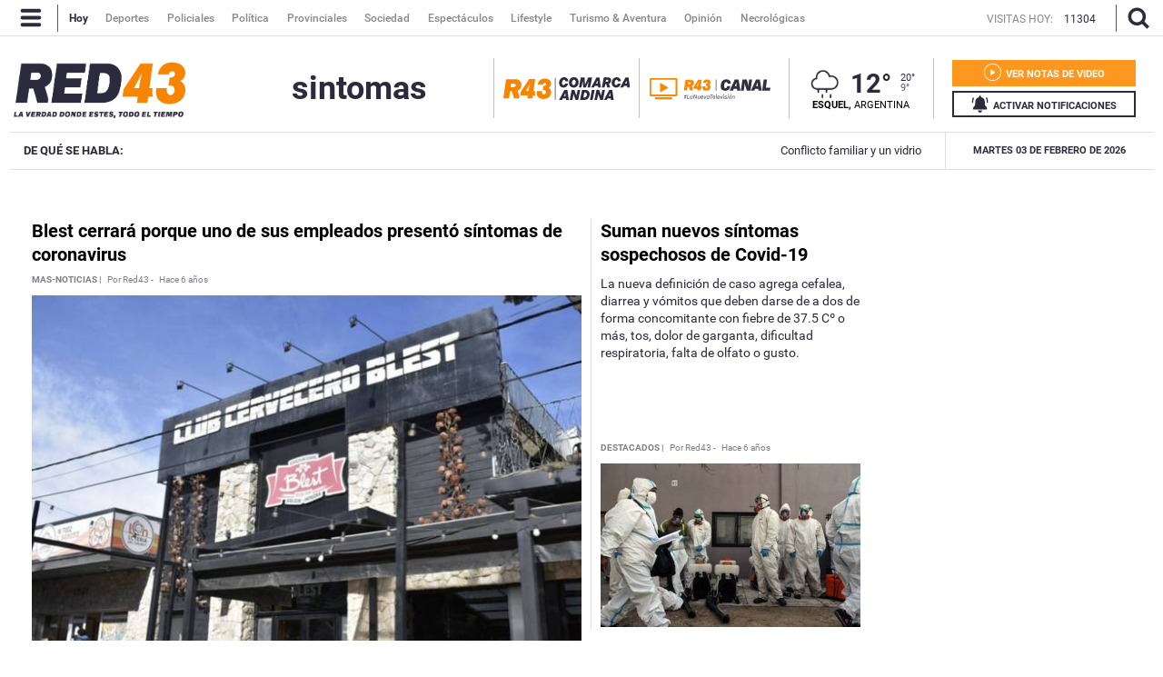

--- FILE ---
content_type: text/html; charset=utf-8
request_url: https://www.red43.com.ar/ttag/sintomas
body_size: 17333
content:
<!DOCTYPE html>
<html   xmlns="http://www.w3.org/1999/xhtml" xml:lang="es" lang="es" xmlns:fb="http://www.facebook.com/2008/fbml"
    itemid="https://www.red43.com.ar/ttag/sintomas"
    itemtype="http://schema.org/WebSite"
  itemscope  xmlns:og="http://opengraphprotocol.org/schema/">

  <head prefix="og: http://ogp.me/ns#">

    <!-- Google tag (gtag.js) -->
    <script async src="https://www.googletagmanager.com/gtag/js?id=G-D1N815KEKC"></script>
    <script>
      window.dataLayer = window.dataLayer || [];
      function gtag(){dataLayer.push(arguments);}
      gtag('js', new Date());
      gtag('config', 'G-D1N815KEKC');
    </script>

    <style>
      #header_superior, .original, .buscador_cont, .header_mobile {
        display: none;
      }
    </style>
    <script>
      lastUpdate="1770083254701";
      actual = "/ttag/sintomas";
      staticHost = "";
      _realTime_time = "";
      refresh_time = parseInt("2000");
      reload_enable = "true";
      reload_time = "10";
      timer = '';
      _refresh_enabled = "";
      actual_url = "https://www.red43.com.ar";
      publiIndex = 0;
      initDiarios = false;

      (function(i,s,o,g,r,a,m){i['GoogleAnalyticsObject']=r;i[r]=i[r]||function(){
      (i[r].q=i[r].q||[]).push(arguments)},i[r].l=1*new Date();a=s.createElement(o),
      m=s.getElementsByTagName(o)[0];a.async=1;a.src=g;m.parentNode.insertBefore(a,m)
      })(window,document,'script','https://www.google-analytics.com/analytics.js','ga');

      ga('create', 'UA-72194642-1', 'auto');
    </script>
    <script>
    function loadScript(url, callback) {
        var script = document.createElement("script")
        script.type = "text/javascript";
    
        if (script.readyState) {
            // handle IE
            script.onreadystatechange = function() {
                if (script.readyState == "loaded" || script.readyState == "complete") {
                    script.onreadystatechange = null;
                    if (typeof callback == "function") callback();
                }
            };
        } else {
            // handle other browsers
            script.onload = function() {
                if (typeof callback == "function") callback();
            };
        }
    
        script.src = url;
        document.getElementsByTagName("head")[0].appendChild(script);
    }
    
    loadScript("https://www.gstatic.com/firebasejs/5.3.0/firebase-app.js", function() {
    	loadScript("https://www.gstatic.com/firebasejs/5.3.0/firebase-messaging.js", function() {
    
    		var config = {
    			apiKey: "AIzaSyCszvoFje0j7Fx7-DWUA9B1Pdo0Q8KS688",
    			authDomain: "https://red43-9c8f1.firebaseio.com",
    			databaseURL: "https://fir-push-641f5.firebaseio.com",
    			projectId: "red43-9c8f1",
    			storageBucket: "red43-9c8f1.appspot.com",
    			messagingSenderId: "990164533540"
    		};
    
    		var KEY_TO_SAVE = "sentToServer_5";
    		window.onload = function () {
    			firebase.initializeApp(config);
    			const pushModal = document.querySelector('.notificacion-modal');
    			const pushModal2 = document.querySelector('#modal_reminder');
    			const messaging = firebase.messaging();
    			//messaging.usePublicVapidKey("BI4HKPVL4Jmt2aOw21Dcc4lSJxK75DVto0fciDH4iSC4s7BVZn_S-NHQPMvd4lvdJqo6kIxRs3coKcHAWjjV3Jw");
    			
    			if ('serviceWorker' in navigator && 'PushManager' in window) {
    				console.log('Service Worker and Push is supported');
    				navigator.serviceWorker.register("/sw.js?messagingSenderId=990164533540&version=G")
    				.then(function(registration) {
    					if (!navigator.serviceWorker.controller) {
    						return;
    					}
    
    					var preventDevToolsReloadLoop;
    					navigator.serviceWorker.addEventListener('controllerchange', function (event) {					
    						if (preventDevToolsReloadLoop) return;
    						preventDevToolsReloadLoop = true;
    						console.log('Controller loaded');
    						window.location.reload();
    					});
    
    					console.log('Service Worker is registered', registration);
    
    					//document.querySelector('.activar-notificaciones').addEventListener('click', function () {});
    						
    					messaging.useServiceWorker(registration);  
    
    				})
    				.catch(function(error) {
    					console.error('Service Worker Error', error);
    				});
    
    				if (Notification.permission === "granted") {
    					document.querySelector('.activar-notificaciones a .texto span').innerHTML = 'NOTIFICACIONES ACTIVADAS';
    					document.querySelector('#pushMobile a .texto span').innerHTML = 'NOTIFICACIONES ACTIVADAS';
    					document.querySelector('.activar-notificaciones').removeEventListener('click', activanotificaciones);
    					document.querySelector('#pushMobile').removeEventListener('click', activanotificaciones);
    					requestNotification();
    				} else{
    					var views = readCookie("sessionByUser")
    					if((views % 10 == 0) && (views!=0))
    						notificacionesReminder();
    					document.querySelector('.activar-notificaciones').addEventListener('click', activanotificaciones);
    					document.querySelector('#pushMobile').addEventListener('click', activanotificaciones);
    
    				}
    			} else {
    				console.warn('Push messaging is not supported');
    			}
    
    			function doPost(url, body, get) {
    				var xhr = new XMLHttpRequest();
    				if (get)
    					xhr.open("GET", url);
    				else
    					xhr.open("POST", url);
    				xhr.setRequestHeader("Content-Type", "application/json;charset=UTF-8");
    				if (body)
    					xhr.send(JSON.stringify(body));
    				else
    					xhr.send("");
    			}
    
    			messaging.onMessage(function(payload) {
    				console.log("onMessage" , payload)
    
    				const notificationTitle = "Red 43";
    				const notificationOptions = {
    					icon: 'img/push/notification.png',
    					badge: 'img/push/badge.png',
    					vibrate: [100, 50, 100],
    					data: {
    						dateOfArrival: Date.now(),
    						nota: payload.data.nota,
    						url_destino: payload.data.url_destino,
    						id_notificacion: payload.data.id_notificacion
    					},
    					body : payload.data.body,
    					requireInteraction: true
    				};
    
    				if (payload.data.image)
    					notificationOptions.image = payload.data.image
    
    				if (!("Notification" in window)) {
    					console.log("This browser does not support system notifications");
    				} else if (Notification.permission === "granted") {
    					try {
    						var notification = new Notification(notificationTitle,notificationOptions);
    
    						notification.onclick = function(event) {
    							event.preventDefault();
    
    						if (payload.data.url_destino){
    								window.open(payload.data.url_destino, '_blank');
    							}else if (payload.data.nota){
    								window.open(payload.data.nota, '_blank');
    							}else{
    								window.open('https://www.red43.com.ar', '_blank');
    							}
    
    							notification.close();
    						}
    					}
    					catch(e) { //TODO MOSTRAR LA NOTIFICACION EN EL HTML ?
    						console.log("Error al mostrar notificacion en primer plano", e)
    					}
    				}
    			});
    
    			messaging.onTokenRefresh(function() {
    				messaging
    					.getToken()
    					.then(function(refreshedToken) {
    						console.log("Token refreshed.");
    						setTokenSentToServer(false);
    						sendTokenToServer(refreshedToken);
    					})
    					.catch(function(err) {
    						console.log("Unable to retrieve refreshed token ", err);
    						showToken("Unable to retrieve refreshed token ", err);
    					});
    			});
    
    			function sendTokenToServer(currentToken) {
    				if (!isTokenSentToServer()) {
    					console.log("Sending token to server...");
    					setTokenSentToServer(true);
    
    					doPost("/webpush/subscribe", {
    						token: currentToken
    					});
    				} else {
    					console.log(
    						"Token already sent to server so won't send it again " +
    							"unless it changes"
    					);
    				}
    				document.querySelector('.activar-notificaciones a .texto span').innerHTML = 'NOTIFICACIONES ACTIVADAS';
    				document.querySelector('#pushMobile a .texto span').innerHTML = 'NOTIFICACIONES ACTIVADAS';
    			}
    
    			function isTokenSentToServer() {
    				var val = window.localStorage.getItem(KEY_TO_SAVE);
    				if (!val) return false;
    				val = new Date(val)
    				var today = isToday(val);
    				console.log("isTokenSentToServer: " + val + " -> " + today)
    				return today;
    			}
    
    			function setTokenSentToServer(sent) {
    				window.localStorage.setItem(KEY_TO_SAVE, sent ? new Date() : null);
    			}
    
    			const isToday = (someDate) => {
    				if (!someDate instanceof Date) return false;
    				const today = new Date()
    				return someDate.getDate() == today.getDate() &&
    					someDate.getMonth() == today.getMonth() &&
    					someDate.getFullYear() == today.getFullYear()
    			}
    
    			function requestNotification() {
    			messaging
    				.requestPermission()
    				.then(function () {
    					console.log("Notification permission granted firebase.");
    					messaging.getToken().then(function (currentToken) {
    						if (currentToken) {
    							sendTokenToServer(currentToken);
    						} else {
    							console.log('No Instance ID token available. Request permission to generate one.');
    							updateUIForPushPermissionRequired();
    							setTokenSentToServer(false);
    						}
    						
    					}).catch(function (err) {
    						console.log('An error occurred while retrieving token. ', err);
    						setTokenSentToServer(false);
    					});
    				})
    				.catch(function (err) {
    					console.log("Unable to get permission to notify.", err);
    				});
    			}
    
    			function activanotificaciones () {
    				pushModal.querySelector('.btn--link').addEventListener('click', function () {
    					pushModal.style.display = "none";
    				});
    
    				if (Notification.permission == 'default') {
    					pushModal.style.display = "block";
    					pushModal.querySelector('.aceptar').addEventListener('click', function () {
    						pushModal.style.display = "none";
    						requestNotification();
    					});
    				}
    
    				if (Notification.permission != 'default') requestNotification();	
    			}
    			function notificacionesReminder () {
    				pushModal2.querySelector('.btn--link').addEventListener('click', function () {
    					pushModal2.style.display = "none";
    				});
    
    				if (Notification.permission == 'default') {
    					pushModal2.style.display = "block";
    					pushModal2.querySelector('.aceptar').addEventListener('click', function () {
    						pushModal2.style.display = "none";
    						requestNotification();
    					});
    				}
    
    				if (Notification.permission != 'default') requestNotification();	
    			}
    		}
    	})
    })
    </script>
    <link rel="manifest" href="/img/favicons/manifest.json">    <meta charset="utf-8">
    <meta name="viewport" content="width=device-width">
    <meta name="author" content="Red 43"/>
    <meta name="twitter:card" content="summary_large_image">
    <meta name="twitter:site" content="@RED43info" />
    <meta name="twitter:creator" content="@RED43info" />
    <meta property="og:site_name" content="Red 43" />
    <meta name="robots" content="index, follow" />
    <meta name="distribution" content="global"/>
    <meta name="rating" content="general"/>
    <meta name="language" content="es"/>
    <meta itemscope itemprop="mainEntityOfPage" itemType="https://schema.org/WebPage"/>
    <meta itemprop="genre" content="News" />
    <meta http-equiv="X-UA-Compatible" content="IE=edge" />
    <meta http-equiv="Content-Type" content="text/html; charset=utf-8" />
    <meta property="og:site_name" content="Red 43" />
    <meta itemprop="author" content="Red 43" />
    <meta name="publisher" content="Red 43" />
    
    <meta name="geo.region" content="AR-U" />
    <meta name="geo.placename" content="Chubut" />
    <meta name="geo.position" content="-42.90671920;-71.30810550" />
    <meta name="ICBM" content="-42.90671920, -71.30810550" />
    
    <meta property="og:title" content="Red43 - Noticias de Esquel, Chubut y la Patagonia Argentina" />
    <meta itemprop="name" content="Red43 - Noticias de Esquel, Chubut y la Patagonia Argentina" />
    <meta name="twitter:title" content="Red43 - Noticias de Esquel, Chubut y la Patagonia Argentina" />
    <title>Red43 - Noticias de Esquel, Chubut y la Patagonia Argentina</title>
    
    <!-- SECCION  -->
    <meta name="keywords" content="noticias,sintomas"/>
    <meta name="news_keywords" content="noticias,sintomas"/>
    <meta itemprop="keywords" content="noticias"/>
    <meta itemprop="keywords" content="sintomas"/>
    
    <meta property="fb:admins" content="1185379376"/>
    <meta property="fb:admins" content="1433363284"/>
    <meta property="fb:admins" content="1464975003"/>
    
    <meta property="fb:app_id" content="728808744626812" />
    <meta property="fb:pages" content="441517209387832" />
    <meta itemprop="headline" content="Red43 - Noticias de Esquel, Chubut y la Patagonia Argentina"/>
    
    <link rel="shortcut icon" href="https://www.red43.com.ar/img/favicons/favicon.ico">
    <link rel="apple-touch-icon" sizes="57x57" href="https://www.red43.com.ar/img/favicons/apple-icon-57x57.png">
    <link rel="apple-touch-icon" sizes="60x60" href="https://www.red43.com.ar/img/favicons/apple-icon-60x60.png">
    <link rel="apple-touch-icon" sizes="72x72" href="https://www.red43.com.ar/img/favicons/apple-icon-72x72.png">
    <link rel="apple-touch-icon" sizes="76x76" href="https://www.red43.com.ar/img/favicons/apple-icon-76x76.png">
    <link rel="apple-touch-icon" sizes="114x114" href="https://www.red43.com.ar/img/favicons/apple-icon-114x114.png">
    <link rel="apple-touch-icon" sizes="120x120" href="https://www.red43.com.ar/img/favicons/apple-icon-120x120.png">
    <link rel="apple-touch-icon" sizes="144x144" href="https://www.red43.com.ar/img/favicons/apple-icon-144x144.png">
    <link rel="apple-touch-icon" sizes="152x152" href="https://www.red43.com.ar/img/favicons/apple-icon-152x152.png">
    <link rel="apple-touch-icon" sizes="180x180" href="https://www.red43.com.ar/img/favicons/apple-icon-180x180.png">
    <link rel="icon" type="image/png" sizes="192x192"  href="https://www.red43.com.ar/img/favicons/android-icon-192x192.png">
    <link rel="icon" type="image/png" sizes="32x32" href="https://www.red43.com.ar/img/favicons/favicon-32x32.png">
    <link rel="icon" type="image/png" sizes="96x96" href="https://www.red43.com.ar/img/favicons/favicon-96x96.png">
    <link rel="icon" type="image/png" sizes="16x16" href="https://www.red43.com.ar/img/favicons/favicon-16x16.png">
    
    <link rel="manifest" href="https://www.red43.com.ar/img/favicons/manifest.json">
    
    <meta name="application-name" content="Red 43" />
    <meta name="apple-mobile-web-app-status-bar-style" content="black-translucent">
    <meta name="msapplication-TileImage" content="https://www.red43.com.ar/img/favicons/ms-icon-144x144.png">
    
    
      <meta property="og:type" content="article" />
      <meta name="twitter:image" content="https://www.red43.com.ar/img/logo_user.png" />
      <meta property="og:image" content="https://www.red43.com.ar/img/logo_user.png"/>
      <meta property="og:description" content="Red43 es una plataforma informativa multimedial pensada para que puedas encontrar toda la información que necesitás en un mismo lugar y en todo momento."/>
      <meta name="description" content="Red43 es una plataforma informativa multimedial pensada para que puedas encontrar toda la información que necesitás en un mismo lugar y en todo momento."/>
      <meta property="description" content="Red43 es una plataforma informativa multimedial pensada para que puedas encontrar toda la información que necesitás en un mismo lugar y en todo momento."/>
      <meta name="twitter:description" content="Red43 es una plataforma informativa multimedial pensada para que puedas encontrar toda la información que necesitás en un mismo lugar y en todo momento." />
      <link rel="canonical" href="https://www.red43.com.ar/ttag/sintomas" />
      <meta itemprop="url" content="https://www.red43.com.ar/ttag/sintomas" />
      <meta property="og:url" content="https://www.red43.com.ar/ttag/sintomas"/>
    
      
    
    <div style="display: none" itemprop="publisher" itemscope itemtype="https://schema.org/Organization">
        <div itemprop="logo" itemscope itemtype="https://schema.org/ImageObject">
            <meta itemprop="url" content="https://www.red43.com.ar/img/banner_red43_n.png">
            <meta itemprop="width" content="600">
            <meta itemprop="height" content="60">
        </div>
        <meta itemprop="name" content="Red 43">
    </div>    <link rel="shortcut icon" href="/favicon.ico">
    <link href='https://fonts.googleapis.com/css?family=Lato|Roboto+Slab:400,700|Roboto:300,400,700|Open+Sans' rel='stylesheet' type='text/css'>
    <script type="text/javascript" src="https://maps.googleapis.com/maps/api/js?sensor=false&key=AIzaSyDKBJ24Cy1R_oNnc8fE9QAMvgqyJYATCnI"></script>
    <script src="https://www.google.com/recaptcha/api.js?render=6Ld4LbIaAAAAAF4Uqb3D5cpYJ5eth_yS3WU_ZWnR"></script>
    <script>const recaptcha_sitekey = "6Ld4LbIaAAAAAF4Uqb3D5cpYJ5eth_yS3WU_ZWnR";</script>
    <script async='async' src='https://www.googletagservices.com/tag/js/gpt.js'></script>
    
    <link rel="stylesheet" type="text/css" href="/css/style.min.css?J81">
    <script type="text/javascript" src="/js/all.min.js?J81"></script> 
    <script async defer src="//platform.instagram.com/en_US/embeds.js"></script>
    
    <script async src="//pagead2.googlesyndication.com/pagead/js/adsbygoogle.js"></script>
    <script>
      (adsbygoogle = window.adsbygoogle || []).push({
        google_ad_client: "ca-pub-8802496349344495",
        enable_page_level_ads: true
      });
    </script>
    

  </head>

  <body>


    <div id="fb-root"></div>
    <div class="main_container">  
      



      <header>

        <div class="header_desktop">

          <div id="header_superior" class="menu_principal" >
            <div class="header_centrado flex">
              <a class="menu-icon nav-button">
                <svg id="icon_menu_header" class="icon icon-Red43_menu"><use xlink:href="#icon-Red43_menu"></use></svg>
                <svg id="icon_x-menu_header" class="icon icon-Red43_x"><use xlink:href="#icon-Red43_x"></use></svg>
              </a>
              <span class="separador_small"></span>
              <ul class="menu">
                
                <a href="/"><img class="logo_sticky" src="/img/red43_sticky.png" alt=""></a>
                <a href="/"><li data-id="hoy" class="active">Hoy</li></a>
                <!--<a href="https://red43.com.ar/canal" target="_blank" class="externo"><li data-id="canal">Canal</li></a>-->
                <a href="/seccion/deportes"><li data-id="deportes">Deportes</li></a>
                <a href="/seccion/policiales"><li data-id="policiales">Policiales</li></a>
                <a href="/seccion/politica"><li data-id="politica">Política</li></a>
                <a href="/seccion/provinciales"><li data-id="provinciales">Provinciales</li></a>
                <a href="/seccion/sociedad"><li data-id="sociedad">Sociedad</li></a>
                <a href="/seccion/espectaculos"><li data-id="espectaculos">Espectáculos</li></a>
                <a href="/seccion/lifestyle"><li data-id="lifestyle">Lifestyle</li></a>
                <a href="/seccion/turismo"><li data-id="turismo">Turismo & Aventura</li></a>
                <a href="/seccion/opinion"><li data-id="opinion">Opinión</li></a>
                <a href="/seccion/necrologicas"><li data-id="necrologicas">Necrológicas</li></a>
              </ul>
              <div class="visitas">
                  <p>VISITAS HOY: </p>
                  <p class="hoy">11304</p>
              </div>
              
              <span class="separador_small"></span>
              <a class="lupa-icon nav-button">
              <svg id="icon_lupa_header" class="icon icon-Red43_lupa icon_lupa_header"><use xlink:href="#icon-Red43_lupa"></use></svg>
              <svg id="icon_x-lupa_header" class="icon icon-Red43_x hide"><use xlink:href="#icon-Red43_x"></use></svg>
              </a>
            </div>
          </div>

          <div class="main_buscador">
            <div class="main_buscador_cont">
              <input class="header_buscador_input form-control input_top" type="text" placeholder="Qué estás buscando?" onkeydown="js_press_search(event, 1)"/>
              <div class="hl_separator"></div>
            </div>
          </div>
          <div class="header_aux"></div>

          <div class="principal">
            <div class="header_centrado flex">
              <div class="cont_logo">
                  <div class="logo">
                    <a href="/">
                      <span class="red43 logo principal">
                        <img src="https://www.red43.com.ar/img/logo.png?J81" alt="">
                      </span>
                    </a>
                  </div>

               <h2 class="titulo_seccion "></h2>
              </div>
              <div class="cont_logo canal">
                  <div class="logo">
                    <a href="/seccion/red43-canal">
                      <span class="red43 logo principal">
                        <img src="https://www.red43.com.ar/img/logo-red43-canal.png?J81" alt="">
                      </span>
                    </a>
                  </div>
              </div>

              <div class="cont_data">
                <div class="cont_canal only-desk">
                  <a href="/comarca-andina" class="red43_canal mr-20">
                    <img src="/img/logo_lacomarca.svg" alt="Logo Comarca Andina">
                  </a>
                </div>
                <div class="cont_canal">
                  <a class="red43_canal" href="/seccion/red43-canal">
                      <img src="/img/Red43_Canal.svg">
                  </a>
                </div>
                <div class="cont_canal logor43_canal">
                  <a class="red43_canal" href="/">
                      <img src="/img/logo-red43-principal.png">
                  </a>
                </div>

                <div class="header_clima" >
                    <div class="clima-info clima_lluvia">


                          <a href="/servicios/clima">
                            <span class="icono_clima_extendido">
                              <img class="icono_clima_cimg" src="/img/css/clima/clima_lluvia.png">
                              <img class="icono_clima_wimg hide" src="/img/css/clima/clima_lluvia_c.png">
                            </span> 
                          </a> 
                          <span class="grados">12°</span>


                      

                        <div class="max_min">
                          <span class="grados_max">20°</span>
                          <span class="grados_min">9°</span>
                        </div>


                    </div>
                    <span class="ubicacion"><b>Esquel,</b> Argentina</span>
  
                </div>
                
                <div class="header-botones">

                  <div class="notas-videos">
                    <a href="/seccion/videos">
                      <div class="texto">
                        <svg class="icon icon-Red43_play"><use xlink:href="#icon-Red43_play"></use></svg>
                        <span>VER NOTAS DE VIDEO</span>
                      </div>
                    </a>
                  </div>

                  <div class="activar-notificaciones">
                    <a>
                      <div class="texto">
                        <svg class="icon icon-Red43_campana"><use xlink:href="#icon-Red43_campana"></use></svg>
                        <span>ACTIVAR NOTIFICACIONES</span>
                      </div>
                    </a>
                  </div>

                </div>
              </div>
            </div>
          </div>

          <div class="menu_mouse_leave">          
            <div class="menu_open menu_close">
              <div class="menu_container">

                <ul class="menu_bloque doble">
                  <li class="titulo_bloque">Secciones</li >
                  <div class="c_separador"></div>
                  <div class="cont_lista">
                    <div class="col-6">
                      <a href="/seccion/deportes"><li>Deportes</li></a>
                      <a href="/seccion/policiales"><li>Policiales</li></a>
                      <a href="/seccion/politica"><li>Política</li></a>
                      <a href="/seccion/provinciales"><li>Provinciales</li></a>
                    </div>
                    <div class="col-6">
                      <a href="/seccion/sociedad"><li>Sociedad</li></a>
                      <a href="/seccion/espectaculos"><li>Espectáculos</li></a>
                      <a href="/seccion/lifestyle"><li>Lifestyle</li></a>
                      <a href="/seccion/turismo"><li>Turismo & Aventura</li></a>
                      <a href="/seccion/opinion"><li>Opinión</li></a>
                    </div>  
                  </div>
                  <div class="c_separador"></div>
                  <div class="cont_lista">
                    <a href="/seccion/necrologicas"><li>Necrológicas</li></a>
                  </div>
                  <div class="c_separador"></div>
                </ul>

                <ul class="menu_bloque">
                  <li class="titulo_bloque">Redes Sociales</li>
                  <div class="c_separador"></div>
                  <div class="cont_lista">
                    <a class="item_img md_subitemb" href="https://www.facebook.com/Red43Noticias/?fref=ts" target="_blank"><img class="navicon" src="/img/navbar-icon_facebook.png"><li>Facebook</li></a>
                    <a class="item_img md_subitemb" href="https://twitter.com/RED43info" target="_blank"><img class="navicon" src="/img/navbar-icon_twitter.png"><li>Twitter</li></a>
                    <a class="item_img md_subitemb" href="https://www.instagram.com/Red43Esquel/" target="_blank"><img class="navicon" src="/img/navbar-icon_instagram.png"><li>Instagram</li></a>
                    <a class="item_img md_subitemb" href="https://www.youtube.com/channel/UCU8Wfj82wQ-Eea7kx5lwU6g" target="_blank"><img class="navicon" src="/img/navbar-icon_youtube.png"><li>YouTube</li></a>
                  </div>      
                  <div class="c_separador"></div>          
                </ul>

                <ul class="menu_bloque">
                  <li class="titulo_bloque">Contacto</li>
                  <div class="c_separador"></div>
                  <div class="cont_lista">
                    <a class="item_img md_subitemb" href="https://wa.me/5492945403071" target="_blank"><img class="navicon" src="/img/navbar-icon_whatsapp.png"><li>Whatsapp</li></a>
                  </div>
                  <div class="c_separador"></div>
                  <div class="cont_lista">
                    <a class="item_img md_subitemb" href="mailto:contacto@red43.com.ar" target="_blank"><img class="navicon" src="/img/navbar-icon_mail.png"><li>Redacción</li></a>
                    <a class="item_img md_subitemb" href="mailto:administracion@red43.com.ar" target="_blank"><img class="navicon" src="/img/navbar-icon_mail.png"><li>Administración</li></a>  
                  </div>
                  <div class="c_separador"></div>
                </ul>

                <ul class="menu_bloque">
                  <li class="titulo_bloque">Anunciantes</li>
                  <div class="c_separador"></div>
                  <div class="cont_lista">
                    <a href=""><li>Mediakit</li></a>
                    <li class="cuerpo_mediakit">Tenemos una gran variedad de formatos para publicitar tu producto y/o servicio.</li>
                    <a class="item_destacado" href=""><li>Descargar</li></a>
                  </div>
                  <div class="c_separador"></div>
                </ul>
              </div>
            </div>
          </div>

          <div class="temasdeldia">
            <div class="cont_temasdeldia">

              <span class="titulo">DE QUÉ SE HABLA: </span>
              <div class="slider">
                <ul>
                    <li>
                      <a href="/nota/2026-2-2-11-26-24-tristeza-en-el-ambiente-del-boxeo-se-fue-raul-martinez">Tristeza en el ambiente del boxeo, se fue Raúl Martínez</a>
                    </li>
                    <li>
                      <a href="/nota/2026-2-2-12-9-34-conflicto-familiar-y-un-vidrio-roto-una-mujer-detenida-en-esquel">Conflicto familiar y un vidrio roto: una mujer detenida en Esquel </a>
                    </li>
                    <li>
                      <a href="/nota/2026-2-2-12-4-0-manoseo-efectivos-policiales-fue-detenido">Manoseó efectivos policiales: fue detenido</a>
                    </li>
                    <li>
                      <a href="/nota/2026-2-2-11-35-41-empleado-municipal-demorado">Empleado municipal demorado </a>
                    </li>
                    <li>
                      <a href="/nota/2026-2-2-12-37-0-susto-en-trevelin-por-un-incidente-con-una-avioneta">Susto en Trevelin por un incidente con una avioneta</a>
                    </li>
                </ul>
              </div>

              <span class="fecha_menu">Martes 03 de Febrero de 2026</span>
              </div>
          </div>

        </div>

        <div class="header_mobile">
          <div class="header_interior_cont">
            <a class="menu-icon nav-button iconheader_mobile">
                <svg class="icon icon-Red43_menu"><use xlink:href="#icon-Red43_menu"></use></svg>
                <svg class="icon icon-Red43_x"><use xlink:href="#icon-Red43_x"></use></svg>

            </a>
            <div class="logo">
                  <div class="logo_custom">
                    <a href="/"><img src="/img/logo.png"/></a>
                  </div>
            </div>
            <div class="iconHome">
              <a href="/comarca-andina">
                <img class="lacomarca" src="/img/lacomarca2.svg" alt="Logo Red43">
              </a>
            </div>
    


          <div class="main_buscador">
            <div class="main_buscador_cont">
              <input class="header_buscador_input form-control input_top" type="text" placeholder="Qué estás buscando?" onkeydown="js_press_search(event, 1)"/>
              <div class="hl_separator"></div>
            </div>
          </div>
        </div>


     

          <nav class="navbarmobile">
            <div class="con_menumobile">
              <ul class="accordion-menu">
                <div class="activar-notificaciones" id="pushMobile">
                    <a>
                      <div class="texto">
                        <svg class="icon icon-Red43_campana"><use xlink:href="#icon-Red43_campana"></use></svg>
                        <span>ACTIVAR NOTIFICACIONES</span>
                      </div>
                    </a>
                </div>
                <li>
                  <div class="dropdownlink main_buscador_cont">
                    <div class="buscador_imput_cont">
                      <input class="header_buscador_input form-control input_top" type="text" placeholder="Qué estás buscando?" onkeydown="js_press_search(event, 1)"/>
                    </div>
                  </div>
                </li>
                <li>
                  <div class="dropdownlink dropdownlink-canal"><a class="submenuMItem" href="/seccion/red43-canal">
                      <img src="/img/logo-red43-canal_c.png">
                  </a>
                  </div>
                </li>
                <li>
                  <div class="dropdownlink dropdownlink-canal"><a class="submenuMItem" href="/comarca-andina">
                      <img src="/img/logo_lacomarca_blanco.svg">
                  </a>
                  </div>
                </li>
                <li>
                  <div class="dropdownlink">Secciones
                    <svg class="icon icon-Red43_flechita_menu"><use xlink:href="#icon-Red43_flechita_menu"></use></svg>
                  </div>
                  <ul class="submenuItems">
                    <li><a class="submenuMItem" href="/seccion/deportes" target="_self">Deportes</a></li>
                    <li><a class="submenuMItem" href="/seccion/policiales">Policiales</a></li>
                    <li><a class="submenuMItem" href="/seccion/politica">Política</a></li>
                    <li><a class="submenuMItem" href="/seccion/provinciales">Provinciales</a></li>
                    <li><a class="submenuMItem" href="/seccion/sociedad">Sociedad</a></li>
                    <li><a class="submenuMItem" href="/seccion/espectaculos">Espectáculos</a></li>
                    <li><a class="submenuMItem" href="/seccion/lifestyle">Lifestyle</a></li>
                    <li><a class="submenuMItem" href="/seccion/turismo">Turismo & Aventura</a></li>
                    <li><a class="submenuMItem" href="/seccion/opinion">Opinión</a></li>
                  </ul>
                </li>
                <li>
                  <div class="dropdownlink">Contacto
                    <svg class="icon icon-Red43_flechita_menu"><use xlink:href="#icon-Red43_flechita_menu"></use></svg>
                  </div>
                  <ul class="submenuItems">
                    <li><a class="submenuMItem" href="https://wa.me/5492945403071" target="_blank">Whatsapp</a></li>
                    <li><a class="submenuMItem" href="mailto:contacto@red43.com.ar" target="_blank">Redacción</a></li>
                    <li><a class="submenuMItem" href="mailto:administracion@red43.com.ar" target="_blank">Administración</a></li>
                  </ul>
                </li>
                <li>
                  <div class="dropdownlink">Anunciantes
                  </div>
                </li>
                <li>
                  <div class="dropdownlink"><a class="submenuMItem" href="/seccion/necrologicas">Necrológicas</a>
                  </div>
                </li>
                <li class="dropdownredes">
                  <div class="dropdownlink">Redes Sociales</div>
                  <ul class="subItems">
                    <li><a class="item_img submenuMItem" href="https://twitter.com/RED43info" target="_blank"><img class="navicon" src="/img/navbar-icon_twitter.png"><span>Twitter</span></a></li>
                    <li><a class="item_img submenuMItem" href="https://www.facebook.com/Red43Noticias/?fref=ts" target="_blank"><img class="navicon" src="/img/navbar-icon_facebook.png"><span>Facebook</span></a></li>
                    <li><a class="item_img submenuMItem" href="https://www.instagram.com/Red43Esquel/" target="_blank"><img class="navicon" src="/img/navbar-icon_instagram.png"><span>Instagram</span></a></li>
                    <li><a class="item_img submenuMItem" href="https://www.youtube.com/channel/UCU8Wfj82wQ-Eea7kx5lwU6g" target="_blank"><img class="navicon" src="/img/navbar-icon_youtube.png"><span>YouTube</span></a></li>  
                  </ul>
                </li>
              </ul>
            </div>
          </nav>

          <div class="cotizaciones flex">
            <div class="cont_cotizaciones">
                <div class="divisa">
                    <span class="moneda">Dólar blue</span>
                    <span><b>$1430 </b></span>
                </div>
                <div class="divisa">
                    <span class="moneda">Dólar Oficial</span>
                    <span><b>$1420 </b></span>
                </div>
                <div class="divisa">
                    <span class="moneda">Dólar turista</span>
                    <span><b>$1846 </b></span>
                </div>
                <div class="divisa">
                    <span class="moneda">Riesgo País</span>
                    <span><b>---- </b></span>
                </div>
                <div class="divisa">
                    <span class="moneda">Dólar MEP</span>
                    <span><b>$1448.24 </b></span>
                </div>
                <div class="divisa">
                    <span class="moneda">CCL</span>
                    <span><b>$1488.51 </b></span>
                </div>
            </div>
            
            <div class="cont_cotizaciones second">
                <div class="divisa">
                    <span class="moneda">Dólar blue</span>
                    <span><b>$1450</b></span>
                </div>
                <div class="divisa">
                    <span class="moneda">Dólar Oficial</span>
                    <span><b>$1470</b></span>
                </div>
                <div class="divisa">
                    <span class="moneda">Dólar turista</span>
                    <span><b>$1911</b></span>
                </div>
                <div class="divisa">
                    <span class="moneda">Riesgo País</span>
                    <span><b>----</b></span>
                </div>
                <div class="divisa">
                    <span class="moneda">Dólar MEP</span>
                    <span><b>$1452.8</b></span>
                </div>
                <div class="divisa">
                    <span class="moneda">CCL</span>
                    <span><b>$1492.5</b></span>
                </div>
            </div>

          </div>


        </div>
      </header> 

      <div class="sitio_aux"></div>   

      <!--EN VIVO-->
      
        <div class="header_envivo 2132 custom" style="display:none;">
              <div class="envivo_contenedor">
                <a href="#" class="close_envivo"><svg class="icon icon-Red43_x colse"><use xlink:href="#icon-Red43_x"></use></svg></a>
                <div class="header_datos">
                  <div class="nota_tag"><label>VIVO</label></div>
                  <div class="vivo_tag"></div>
                  <div class="titulo"></div>
                  <div class="ampliar ampliar_envivo"><img src="/img/ampliar.png" alt="" class="img_ampliar"><span>Ampliar</span></div>
                </div>
        
              </div>
        </div>
      <!--EN VIVO-->
      
      <!--EN VIVO NOTA-->
      <!--EN VIVO NOTA-->
      

      <div class="user_cont_mobile_menu"></div>

      <div id="ppp">
        <div class="cargando branding_loading">
          <div class="cube1"></div>
          <div class="cube2"></div>
        </div>
      </div>


      <div id="sitio" class="sitio">
          <input id="header_tipo" type="hidden" data-clasif="sintomas" data-title="sintomas">
<input type="hidden" name="more" id="more" value="false">

<div id="main_body">

	<div class="cont_publibanners">
		
	</div>
	<div class="header_seccion">
		<span>sintomas</span>
	</div>
	
	<div class="contbloque_seccion page mobile">
		<div class="cont_notahome apertura">
				
			<div class="nota nota_seccion mas-noticias " style="overflow:hidden"> <!--TEMPORAL EL OVERFLOW HIDDEN-->
			    <input style="display: none;" class="nota_fecha_input" data-fecha-c="1599870359319" />
			
			
			          <div class="nota_seccion_img">
			              <a href="/nota/2020-9-11-21-25-59-blest-cerrara-porque-uno-de-sus-empleados-presento-sintomas-de-coronavirus">
			              <img class="panel_imagen lazyload"  data-sizes="auto" data-src="https://pxbcdn.red43.com.ar/red43/092020/1599870178366.jpg?&cw=350&ch=220" data-srcset="https://pxbcdn.red43.com.ar/red43/092020/1599870178366.jpg?&cw=350&ch=220 350w,https://pxbcdn.red43.com.ar/red43/092020/1599870178366.jpg?&cw=620&ch=390 620w,https://pxbcdn.red43.com.ar/red43/092020/1599870178366.jpg?&cw=790&ch=494 790w,https://pxbcdn.red43.com.ar/red43/092020/1599870178366.jpg?&cw=970&ch=606 970w,https://pxbcdn.red43.com.ar/red43/092020/1599870178366.jpg?&cw=1170&ch=731 1170w">
			              </a>
			              <div class="nota_cont_iconos">
			              
			              </div>          </div>
			
			    
			      <a href="/seccion/mas-noticias" class="volanta"><div class="nota_tag nota_tag_seccion"><label>Más Noticias</label></div></a>
			
			    <a href="/nota/2020-9-11-21-25-59-blest-cerrara-porque-uno-de-sus-empleados-presento-sintomas-de-coronavirus">
			        <h4 class="nota_titulo">Blest cerrará porque uno de sus empleados presentó síntomas de coronavirus</h4>
			    </a>
			      <a href="/nota/2020-9-11-21-25-59-blest-cerrara-porque-uno-de-sus-empleados-presento-sintomas-de-coronavirus">
			          <label class="nota_descripcion recortaTexto-3"><p>La medida, por ahora, ser&aacute; solo por esta noche, por precauci&oacute;n.</p></label>
			      </a>
			
			    <div class="nota_data">
			      <span class="seccion">mas-noticias |</span>
			      <div class="firmante">
			              <a target="_blank" href="http://twitter.com/RED43info"><span> Por Red43 -</span></a>
			          </div>
			      <label class="fecha">
			          Hace 6 años        
			        </label>
			    </div>
			
			    <div class="nota_seccion_noimg" style='display: none'>
			        <div class="nota_cont_iconos">
			        
			        </div>    </div>
			</div>
		</div>
		<div class="cont_notahome">
			<div class="nota nota_seccion destacados " style="overflow:hidden"> <!--TEMPORAL EL OVERFLOW HIDDEN-->
			    <input style="display: none;" class="nota_fecha_input" data-fecha-c="1596379889797" />
			
			
			          <div class="nota_seccion_img">
			              <a href="/nota/2020-8-2-11-51-29-suman-nuevos-sintomas-sospechosos-de-covid-19">
			              <img class="panel_imagen lazyload"  data-sizes="auto" data-src="https://pxbcdn.red43.com.ar/red43/082020/1596379882781.jpg?&cw=350&ch=220" data-srcset="https://pxbcdn.red43.com.ar/red43/082020/1596379882781.jpg?&cw=350&ch=220 350w,https://pxbcdn.red43.com.ar/red43/082020/1596379882781.jpg?&cw=620&ch=390 620w,https://pxbcdn.red43.com.ar/red43/082020/1596379882781.jpg?&cw=790&ch=494 790w,https://pxbcdn.red43.com.ar/red43/082020/1596379882781.jpg?&cw=970&ch=606 970w,https://pxbcdn.red43.com.ar/red43/082020/1596379882781.jpg?&cw=1170&ch=731 1170w">
			              </a>
			              <div class="nota_cont_iconos">
			              
			              </div>          </div>
			
			    
			      <a href="/seccion/destacados" class="volanta"><div class="nota_tag nota_tag_seccion"><label>Destacados</label></div></a>
			
			    <a href="/nota/2020-8-2-11-51-29-suman-nuevos-sintomas-sospechosos-de-covid-19">
			        <h4 class="nota_titulo">Suman nuevos síntomas sospechosos de Covid-19</h4>
			    </a>
			
			    <div class="nota_data">
			      <span class="seccion">destacados |</span>
			      <div class="firmante">
			              <a target="_blank" href="http://twitter.com/RED43info"><span> Por Red43 -</span></a>
			          </div>
			      <label class="fecha">
			          Hace 6 años        
			        </label>
			    </div>
			
			    <div class="nota_seccion_noimg" style='display: none'>
			        <div class="nota_cont_iconos">
			        
			        </div>    </div>
			</div>
		</div>
	</div>

	<div class="col-12 mobile">
		<div class="np_mas_noticias mas_noticias-mobile" style="text-align: center;">


			<button class="btn--mas_noticias mas_noticias-mobile" style="float:initial;"
			rel="/jttag/sintomas/">CARGAR MÁS</button>
		</div>
	</div>

	<div class="col-12 mobile">
		<div class="bottom_line "style="display: flex; margin: 15px 0px; border-bottom: 1px solid #dfdfe2;"></div>
	</div>

	<div class="contbloque_seccion desktop">

		<div class="aux_header"></div>
		<div id="cont_seccion">
			<div id="1" class="page">
				<div class="seccion_apertura">
					<div class="notaseccion_principal ">
							
							<div class="nota nota_seccion mas-noticias " style="overflow:hidden"> <!--TEMPORAL EL OVERFLOW HIDDEN-->
							    <input style="display: none;" class="nota_fecha_input" data-fecha-c="1599870359319" />
							
							
							          <div class="nota_seccion_img">
							              <a href="/nota/2020-9-11-21-25-59-blest-cerrara-porque-uno-de-sus-empleados-presento-sintomas-de-coronavirus">
							              <img class="panel_imagen lazyload"  data-sizes="auto" data-src="https://pxbcdn.red43.com.ar/red43/092020/1599870178366.jpg?&cw=350&ch=220" data-srcset="https://pxbcdn.red43.com.ar/red43/092020/1599870178366.jpg?&cw=350&ch=220 350w,https://pxbcdn.red43.com.ar/red43/092020/1599870178366.jpg?&cw=620&ch=390 620w,https://pxbcdn.red43.com.ar/red43/092020/1599870178366.jpg?&cw=790&ch=494 790w,https://pxbcdn.red43.com.ar/red43/092020/1599870178366.jpg?&cw=970&ch=606 970w,https://pxbcdn.red43.com.ar/red43/092020/1599870178366.jpg?&cw=1170&ch=731 1170w">
							              </a>
							              <div class="nota_cont_iconos">
							              
							              </div>          </div>
							
							    
							      <a href="/seccion/mas-noticias" class="volanta"><div class="nota_tag nota_tag_seccion"><label>Más Noticias</label></div></a>
							
							    <a href="/nota/2020-9-11-21-25-59-blest-cerrara-porque-uno-de-sus-empleados-presento-sintomas-de-coronavirus">
							        <h4 class="nota_titulo">Blest cerrará porque uno de sus empleados presentó síntomas de coronavirus</h4>
							    </a>
							      <a href="/nota/2020-9-11-21-25-59-blest-cerrara-porque-uno-de-sus-empleados-presento-sintomas-de-coronavirus">
							          <label class="nota_descripcion recortaTexto-3"><p>La medida, por ahora, ser&aacute; solo por esta noche, por precauci&oacute;n.</p></label>
							      </a>
							
							    <div class="nota_data">
							      <span class="seccion">mas-noticias |</span>
							      <div class="firmante">
							              <a target="_blank" href="http://twitter.com/RED43info"><span> Por Red43 -</span></a>
							          </div>
							      <label class="fecha">
							          Hace 6 años        
							        </label>
							    </div>
							
							    <div class="nota_seccion_noimg" style='display: none'>
							        <div class="nota_cont_iconos">
							        
							        </div>    </div>
							</div>
						
					</div>
					<div class="notaseccion_destacadas">
						<div class="notaseccion_destacadas nota_sec">
								
								
								<div class="nota nota_seccion destacados " style="overflow:hidden"> <!--TEMPORAL EL OVERFLOW HIDDEN-->
								    <input style="display: none;" class="nota_fecha_input" data-fecha-c="1596379889797" />
								
								
								          <div class="nota_seccion_img">
								              <a href="/nota/2020-8-2-11-51-29-suman-nuevos-sintomas-sospechosos-de-covid-19">
								              <img class="panel_imagen lazyload"  data-sizes="auto" data-src="https://pxbcdn.red43.com.ar/red43/082020/1596379882781.jpg?&cw=350&ch=220" data-srcset="https://pxbcdn.red43.com.ar/red43/082020/1596379882781.jpg?&cw=350&ch=220 350w,https://pxbcdn.red43.com.ar/red43/082020/1596379882781.jpg?&cw=620&ch=390 620w,https://pxbcdn.red43.com.ar/red43/082020/1596379882781.jpg?&cw=790&ch=494 790w,https://pxbcdn.red43.com.ar/red43/082020/1596379882781.jpg?&cw=970&ch=606 970w,https://pxbcdn.red43.com.ar/red43/082020/1596379882781.jpg?&cw=1170&ch=731 1170w">
								              </a>
								              <div class="nota_cont_iconos">
								              
								              </div>          </div>
								
								    
								      <a href="/seccion/destacados" class="volanta"><div class="nota_tag nota_tag_seccion"><label>Destacados</label></div></a>
								
								    <a href="/nota/2020-8-2-11-51-29-suman-nuevos-sintomas-sospechosos-de-covid-19">
								        <h4 class="nota_titulo">Suman nuevos síntomas sospechosos de Covid-19</h4>
								    </a>
								      <a href="/nota/2020-8-2-11-51-29-suman-nuevos-sintomas-sospechosos-de-covid-19">
								          <label class="nota_descripcion recortaTexto-6"><h2>La nueva definici&oacute;n de caso agrega cefalea, diarrea y v&oacute;mitos que deben darse de a dos de forma concomitante con fiebre de 37.5 C&ordm; o m&aacute;s, tos, dolor de garganta, dificultad respiratoria, falta de olfato o gusto.</h2></label>
								      </a>
								
								    <div class="nota_data">
								      <span class="seccion">destacados |</span>
								      <div class="firmante">
								              <a target="_blank" href="http://twitter.com/RED43info"><span> Por Red43 -</span></a>
								          </div>
								      <label class="fecha">
								          Hace 6 años        
								        </label>
								    </div>
								
								    <div class="nota_seccion_noimg" style='display: none'>
								        <div class="nota_cont_iconos">
								        
								        </div>    </div>
								</div>
							
						</div>
					</div>
				</div>
			</div>
			<div class="col-12">
				<div class="np_mas_noticias" style="text-align: center;">


					<button class="btn--mas_noticias" style="float:initial;"
					rel="/jttag/sintomas/">CARGAR MÁS</button>
				</div>
			</div>
		</div>
	</div>
</div>

<script>
		$('.titulo_seccion').html("sintomas");
	
	$(document).ready(function() {
		$(".menu_lateral li[data-id=sintomas]").addClass("menu_selected_mobile");
		
        document.title = "sintomas";
	});
</script>
        
        <div id="footer_main">
          <div id="footer_unico">
            
            <div class="footer_tira top">
              <div class="footer_contenedor">
                <div class="text-left">
                  <span><img class="logo-footer"src="/img/icon_footer.png"></span><span class="separador_small"></span> <span class="slogan">LA VERDAD DONDE ESTÉS, TODO EL TIEMPO</span> 
                </div>
                <div class="redes text-right">
                  <a href="https://www.facebook.com/Red43Noticias/" target="_blank"><span class="red43 fb"></span></a>
                  <a href="https://twitter.com/RED43info" target="_blank">
                   <img class="red43 tw" class="navicon" src="/img/twitter_footer.svg">
                  </a>
                  <a href="https://www.youtube.com/channel/UCU8Wfj82wQ-Eea7kx5lwU6g" target="_blank"><span class="red43 yt"></span></a>
                  <a href="https://www.instagram.com/Red43Esquel/" target="_blank"><span class="red43 ig"></span></a>
                  <!--<span class="separador_small"></span>
                  <a href="https://play.google.com/store/apps/details?id=red43.radio&hl=es_419" target="_blank"><span class="red43 android"></span></a>
                  <a href="/" target="_blank"><span class="red43 apple"></span></a>-->
                  <span class="separador_small"></span>
                  <a href="/whatsapp" target="_blank"><span class="red43 wsp"></span></a>
                </div>
              </div>
            </div>
        
            <div class="footer_contenedor">
              <ul class="footer_columna">
                <li class="titulo orange">ROCA NEGRA S.A.</li>   
                <li>Dante Brozzi 830. Esquel CP.9200<br/>Chubut,Patagonia Argentina.<br/>Tel: 2945453776</li>        
              </ul>
        
              <ul class="footer_columna">
                <li class="titulo">SECCIONES</li>
                <li class="secciones">
                  <div>
                    <ul>
                      <li><a href="/seccion/sociedad">Sociedad</a></li>
                      <li><a href="/seccion/opinion">Opinión</a></li>
                      <li><a href="/seccion/politica">Política</a></li>          
                      <li><a href="/seccion/economia">Economía</a></li>          
        
                    </ul>
                  </div>
                </li>
                <li class="secciones">
                  <div>
                    <ul>
                      <li><a href="/seccion/deportes">Deportes</a></li>
                      <li><a href="/seccion/policiales">Policiales</a></li>
                      <li><a href="/seccion/tecno">Tecno</a></li>
                      <li><a href="/seccion/mas-noticias">Más Noticias</a></li>
                    </ul>
                  </div>
                </li>    
              </ul>
        
              <ul class="footer_columna">
                <li class="titulo">SERVICIOS</li>
                <li><a href="/seccion/necrologicas" target="_blank">Fúnebres</a></li>
              </ul>
        
              <!--<ul class="footer_columna">
                <li class="titulo">OTROS PRODUCTOS</li>
                <li><a href="http://canal.red43.com.ar" target="_blank" class="externo">Red43 Canal</a></li>
                <li><a href="http://red43radio.com/" target="_blank" class="externo">Red43 Radio</a></li>
                /*<li><a href="https://play.google.com/store/apps/details?id=red43.radio&hl=es_419" target="_blank" class="externo">Red43 Radio App</a></li>*/
              </ul>-->
        
            </div>
        
            <div class="footer_tira">
              <div class="footer_contenedor">
                
                <div class="visitas">
                  <p class="subtitulo">VISITAS HOY</p>
                  <p class="hoy">11304</p>
                </div>
        
        
                <div class="text-left derechos">&copy;2026 Red43. Todos los derechos reservados.</div>
                <div class="links text-right condiciones">
                  <a href="/contacto">Contacto</a>|<a href="/terminos">Términos y condiciones</a>
                </div>
              </div>
            </div>
        
          </div>
          
          <div class="mustang_div">
              <a target="_blank" href="http://mustang.cloud/">
                <img style="margin-right: 10px; width: 40px; height: auto;" width="96" height="55" src="/img/css/mustang.png" alt="Mustang">
                <span>Mustang Cloud - CMS para portales de noticias</span>
              </a>
          </div>
        </div>
      </div>

      <div id="opacityBody"></div>
      <div id="modalLogin">
            
            	<div class="panel_intro">
      
            		<div class="login_title">
            		<span class="spriterep logo_blanco_login logo_login"></span>
            		<label>No tienes una cuenta?<br><a href="/suscripcion"><i>Regístrate ahora</i></a> y disfruta de los beneficios</label>
            		</div>
            	</div>
            
            	<div class="panel_formulario">
                        <span class="spriterep close_simple" id="login_cruz"></span>
            		<img id="sus_loading" src="/img/loading.gif">
            
            		<label id="login_texto">Ingresar</label>
            
            		<div id="login_pad">
            			<form id="formLogin">
            				<div>
            					<input id="name" type="text" name="email" placeholder="Email">
            				</div>
            				<div>
            					<input id="pass" type="password" name="password" placeholder="Contraseña">
            				</div>
            			</form>
            
            			<input id="login_recordar" type="checkbox" name="acepto">
            			<label for="login_recordar" class="login_recordar">Recordar</label>
            
            			<label id="login_recuperar">¿Olvidaste tu contraseña?</label>
            
            			<div id="ingresar">Logín</div>
            
            			<label id="response"></label>
            
            			<label class="login_linea">Conectate con</label>
            			
            			<div class="login_redes">
            	            <a href="/auth/facebook" class="login_redes"><span class="spriterep fb_color"></span></a>
            	            <a href="/auth/twitter" class="login_redes"><span class="spriterep tw_color"></span></a>
            	            <a href="/auth/google" class="login_redes"><span class="spriterep gp_color"></span></a>
            			</div>
            
            			<div class="login_modal_footer">
            				<a><div class="linea_roja"></div>Ingresar</a>
            				<a href="/suscripcion">Registrarse</a>
            			</div>
            			
            
            		</div>
            	</div>
            
            	<script type="text/javascript">
            
            		$(document).ready(function() {
            			$("#suscribir").click(function(event) {
            				$("#sus_loading").hide();
            	            $("#opacityBody").finish().fadeOut('400');
            	            $("#modalLogin").finish().fadeOut('400', function() {
            	              $("#opacityBody").finish().hide();
            	            });
            				render('/suscripcion');
            			});
            
            			$("#login_recuperar").click(function(event) {
            				if ($("#name").val() == '')
            					return $("#response").text("Debe ingresar un e-mail válido").css('color','red');
            				$("#sus_loading").show();
            				$("#response").text(" ");
            			    $.ajax({
            			        url: "/suscripcion/recuperar/",
                                      data: {'mail':$("#name").val()},
            			        type: 'POST',
            			    }).done(function(res) {
            			    	$("#response").text("Se ha enviado correctamente un mail a " + $("#name").val() + " para cambio de password.").css('color','green')
            			    	$("#login_recuperar").hide();
            			    	$("#sus_loading").hide();
            			    }).error(function(res) {
            			    	if (res.status == 409)
            			    		$("#response").html("El mail " + $("#name").val() + " no esta registrado.");
            			    	else
            			    		$("#response").text("Ha ocurrido un error al enviar el mail a " + $("#name").val() + ". Intentelo nuevamente más tarde.")
            			    	$("#response").css('color','red')
            			    	$("#sus_loading").hide();
            			    });
            			});
            
            			$("#name").keypress(function(event) {
            		        if (event.which == 13)
            		          $("#pass").focus();
            	    	});
            
            			$("#pass").keypress(function(event) {
            		        if (event.which == 13)
            		          $("#ingresar").click();
            	    	});
            
            			$("#ingresar").click(function(event) {
            				if ($("#name").val() == '')
            					return $("#response").text("Debe ingresar un e-mail válido").css('color','red');
            				if ($("#pass").val() == '')
            					return $("#response").text("Debe ingresar un password válido").css('color','red');
            				$("#suscribir").attr('disabled','disabled');
            				$("#recuperar").attr('disabled','disabled');
            				$("#ingresar").attr('disabled','disabled');
            				$("#token").attr('disabled','disabled');
            				$("#sus_loading").show();
            				$(".loginIniciar").hide();
            				$("#response").text(" ");
            			    $.ajax({
            			        url: "/suscripcion/login",
            			        data: { mail: $("#name").val().toLowerCase(), pass: $("#pass").val() },
            			        type: 'POST',
            			    }).done(function(res) {
            			    	if (!res.userToken || !res.userName || !res.userLastName)
            			    		$("#response").text("Ha ocurrido un error, intentelo nuevamente más tarde.")
            			    	else
            						doLogin(res.userToken, res.userName, res.userLastName);
            					$("#response").css('color','red')
            			    	$("#sus_loading").hide();
                                    if (window.location.pathname.indexOf("/mundial-rusia") != -1)
                                          window.location.reload();
            			    }).error(function(res) {
            			    	if (res.status == 409)
            			    		$("#response").text("Mail no validado.")
            			    	else
            			    		if (res.status == 410)
            			    			$("#response").text("Usuario o contraseña inválida.")
            			    		else
            			    			$("#response").text("Ha ocurrido un error, intentelo nuevamente más tarde.")
            			    	$("#response").css('color','red')
            			    	$("#sus_loading").hide();
            			    });
            
            			});
            
            			$("#token").click(function(event) {
            				if ($("#name").val() == '')
            					return $("#response").text("Debe ingresar un e-mail válido").css('color','red');
            				$("#suscribir").attr('disabled','disabled');
            				$("#recuperar").attr('disabled','disabled');
            				$("#ingresar").attr('disabled','disabled');
            				$("#token").attr('disabled','disabled');
            				$("#sus_loading").show();
            				$("#response").text(" ");
            			    $.ajax({
            			        url: "/suscripcion/reenviar-mail",
            			        data: { mail: $("#name").val() },
            			        type: 'POST',
            			    }).done(function(res) {
            			    	$("#response").text("Se ha enviado correctamente un mail a " + $("#name").val() + " para validarlo.").css('color','green')
            			    	$("#sus_loading").hide();
            					$("#ingresar").attr('disabled',false);
            			    }).error(function(res) {
            			    	if (res.status == 409)
            			    		$("#response").html("El mail " + $("#name").val() + " no esta registrado.");
            			    	else
            			    		$("#response").text("Ha ocurrido un error al enviar el mail a " + $("#name").val() + ". Intentelo nuevamente más tarde.")
            			    	$("#response").css('color','red')
            			    	$("#sus_loading").hide();
            					$("#suscribir").attr('disabled',false);
            					$("#recuperar").attr('disabled',false);
            					$("#ingresar").attr('disabled',false);
            					$("#token").attr('disabled',false);
            			    });
            
            			});
            		});
            
            	</script>
            
            </div>

      <div class="notificacion-modal">
          <div class="logo">
              <img src="[data-uri]"
                  alt="Red43">
          </div>
          <p class="text">¿Querés recibir notificaciones de alertas?</p>
          <div class="botones">
              <button type="button" class="btn--link">No, gracias</button>
              <button type="button" class="aceptar btn--primary">Aceptar</button>
          </div>
      </div>      <div class="notificacion-modal" id="modal_reminder">
          <div class="logo">
              <img src="[data-uri]"
                  alt="Red43">
          </div>
          <p class="text">Nos gustaría enviarte notificaciones solo con las noticias más importantes. Podrás darte de baja cuando quieras</p>
          <div class="botones">
              <button type="button" class="btn--link">No, gracias</button>
              <button type="button" class="aceptar btn--primary">Aceptar</button>
          </div>
      </div>
    </div>

    <script>
    </script>

  </body>
</html>


--- FILE ---
content_type: text/html; charset=utf-8
request_url: https://www.google.com/recaptcha/api2/anchor?ar=1&k=6Ld4LbIaAAAAAF4Uqb3D5cpYJ5eth_yS3WU_ZWnR&co=aHR0cHM6Ly93d3cucmVkNDMuY29tLmFyOjQ0Mw..&hl=en&v=N67nZn4AqZkNcbeMu4prBgzg&size=invisible&anchor-ms=20000&execute-ms=30000&cb=90op4e4ljhbq
body_size: 48818
content:
<!DOCTYPE HTML><html dir="ltr" lang="en"><head><meta http-equiv="Content-Type" content="text/html; charset=UTF-8">
<meta http-equiv="X-UA-Compatible" content="IE=edge">
<title>reCAPTCHA</title>
<style type="text/css">
/* cyrillic-ext */
@font-face {
  font-family: 'Roboto';
  font-style: normal;
  font-weight: 400;
  font-stretch: 100%;
  src: url(//fonts.gstatic.com/s/roboto/v48/KFO7CnqEu92Fr1ME7kSn66aGLdTylUAMa3GUBHMdazTgWw.woff2) format('woff2');
  unicode-range: U+0460-052F, U+1C80-1C8A, U+20B4, U+2DE0-2DFF, U+A640-A69F, U+FE2E-FE2F;
}
/* cyrillic */
@font-face {
  font-family: 'Roboto';
  font-style: normal;
  font-weight: 400;
  font-stretch: 100%;
  src: url(//fonts.gstatic.com/s/roboto/v48/KFO7CnqEu92Fr1ME7kSn66aGLdTylUAMa3iUBHMdazTgWw.woff2) format('woff2');
  unicode-range: U+0301, U+0400-045F, U+0490-0491, U+04B0-04B1, U+2116;
}
/* greek-ext */
@font-face {
  font-family: 'Roboto';
  font-style: normal;
  font-weight: 400;
  font-stretch: 100%;
  src: url(//fonts.gstatic.com/s/roboto/v48/KFO7CnqEu92Fr1ME7kSn66aGLdTylUAMa3CUBHMdazTgWw.woff2) format('woff2');
  unicode-range: U+1F00-1FFF;
}
/* greek */
@font-face {
  font-family: 'Roboto';
  font-style: normal;
  font-weight: 400;
  font-stretch: 100%;
  src: url(//fonts.gstatic.com/s/roboto/v48/KFO7CnqEu92Fr1ME7kSn66aGLdTylUAMa3-UBHMdazTgWw.woff2) format('woff2');
  unicode-range: U+0370-0377, U+037A-037F, U+0384-038A, U+038C, U+038E-03A1, U+03A3-03FF;
}
/* math */
@font-face {
  font-family: 'Roboto';
  font-style: normal;
  font-weight: 400;
  font-stretch: 100%;
  src: url(//fonts.gstatic.com/s/roboto/v48/KFO7CnqEu92Fr1ME7kSn66aGLdTylUAMawCUBHMdazTgWw.woff2) format('woff2');
  unicode-range: U+0302-0303, U+0305, U+0307-0308, U+0310, U+0312, U+0315, U+031A, U+0326-0327, U+032C, U+032F-0330, U+0332-0333, U+0338, U+033A, U+0346, U+034D, U+0391-03A1, U+03A3-03A9, U+03B1-03C9, U+03D1, U+03D5-03D6, U+03F0-03F1, U+03F4-03F5, U+2016-2017, U+2034-2038, U+203C, U+2040, U+2043, U+2047, U+2050, U+2057, U+205F, U+2070-2071, U+2074-208E, U+2090-209C, U+20D0-20DC, U+20E1, U+20E5-20EF, U+2100-2112, U+2114-2115, U+2117-2121, U+2123-214F, U+2190, U+2192, U+2194-21AE, U+21B0-21E5, U+21F1-21F2, U+21F4-2211, U+2213-2214, U+2216-22FF, U+2308-230B, U+2310, U+2319, U+231C-2321, U+2336-237A, U+237C, U+2395, U+239B-23B7, U+23D0, U+23DC-23E1, U+2474-2475, U+25AF, U+25B3, U+25B7, U+25BD, U+25C1, U+25CA, U+25CC, U+25FB, U+266D-266F, U+27C0-27FF, U+2900-2AFF, U+2B0E-2B11, U+2B30-2B4C, U+2BFE, U+3030, U+FF5B, U+FF5D, U+1D400-1D7FF, U+1EE00-1EEFF;
}
/* symbols */
@font-face {
  font-family: 'Roboto';
  font-style: normal;
  font-weight: 400;
  font-stretch: 100%;
  src: url(//fonts.gstatic.com/s/roboto/v48/KFO7CnqEu92Fr1ME7kSn66aGLdTylUAMaxKUBHMdazTgWw.woff2) format('woff2');
  unicode-range: U+0001-000C, U+000E-001F, U+007F-009F, U+20DD-20E0, U+20E2-20E4, U+2150-218F, U+2190, U+2192, U+2194-2199, U+21AF, U+21E6-21F0, U+21F3, U+2218-2219, U+2299, U+22C4-22C6, U+2300-243F, U+2440-244A, U+2460-24FF, U+25A0-27BF, U+2800-28FF, U+2921-2922, U+2981, U+29BF, U+29EB, U+2B00-2BFF, U+4DC0-4DFF, U+FFF9-FFFB, U+10140-1018E, U+10190-1019C, U+101A0, U+101D0-101FD, U+102E0-102FB, U+10E60-10E7E, U+1D2C0-1D2D3, U+1D2E0-1D37F, U+1F000-1F0FF, U+1F100-1F1AD, U+1F1E6-1F1FF, U+1F30D-1F30F, U+1F315, U+1F31C, U+1F31E, U+1F320-1F32C, U+1F336, U+1F378, U+1F37D, U+1F382, U+1F393-1F39F, U+1F3A7-1F3A8, U+1F3AC-1F3AF, U+1F3C2, U+1F3C4-1F3C6, U+1F3CA-1F3CE, U+1F3D4-1F3E0, U+1F3ED, U+1F3F1-1F3F3, U+1F3F5-1F3F7, U+1F408, U+1F415, U+1F41F, U+1F426, U+1F43F, U+1F441-1F442, U+1F444, U+1F446-1F449, U+1F44C-1F44E, U+1F453, U+1F46A, U+1F47D, U+1F4A3, U+1F4B0, U+1F4B3, U+1F4B9, U+1F4BB, U+1F4BF, U+1F4C8-1F4CB, U+1F4D6, U+1F4DA, U+1F4DF, U+1F4E3-1F4E6, U+1F4EA-1F4ED, U+1F4F7, U+1F4F9-1F4FB, U+1F4FD-1F4FE, U+1F503, U+1F507-1F50B, U+1F50D, U+1F512-1F513, U+1F53E-1F54A, U+1F54F-1F5FA, U+1F610, U+1F650-1F67F, U+1F687, U+1F68D, U+1F691, U+1F694, U+1F698, U+1F6AD, U+1F6B2, U+1F6B9-1F6BA, U+1F6BC, U+1F6C6-1F6CF, U+1F6D3-1F6D7, U+1F6E0-1F6EA, U+1F6F0-1F6F3, U+1F6F7-1F6FC, U+1F700-1F7FF, U+1F800-1F80B, U+1F810-1F847, U+1F850-1F859, U+1F860-1F887, U+1F890-1F8AD, U+1F8B0-1F8BB, U+1F8C0-1F8C1, U+1F900-1F90B, U+1F93B, U+1F946, U+1F984, U+1F996, U+1F9E9, U+1FA00-1FA6F, U+1FA70-1FA7C, U+1FA80-1FA89, U+1FA8F-1FAC6, U+1FACE-1FADC, U+1FADF-1FAE9, U+1FAF0-1FAF8, U+1FB00-1FBFF;
}
/* vietnamese */
@font-face {
  font-family: 'Roboto';
  font-style: normal;
  font-weight: 400;
  font-stretch: 100%;
  src: url(//fonts.gstatic.com/s/roboto/v48/KFO7CnqEu92Fr1ME7kSn66aGLdTylUAMa3OUBHMdazTgWw.woff2) format('woff2');
  unicode-range: U+0102-0103, U+0110-0111, U+0128-0129, U+0168-0169, U+01A0-01A1, U+01AF-01B0, U+0300-0301, U+0303-0304, U+0308-0309, U+0323, U+0329, U+1EA0-1EF9, U+20AB;
}
/* latin-ext */
@font-face {
  font-family: 'Roboto';
  font-style: normal;
  font-weight: 400;
  font-stretch: 100%;
  src: url(//fonts.gstatic.com/s/roboto/v48/KFO7CnqEu92Fr1ME7kSn66aGLdTylUAMa3KUBHMdazTgWw.woff2) format('woff2');
  unicode-range: U+0100-02BA, U+02BD-02C5, U+02C7-02CC, U+02CE-02D7, U+02DD-02FF, U+0304, U+0308, U+0329, U+1D00-1DBF, U+1E00-1E9F, U+1EF2-1EFF, U+2020, U+20A0-20AB, U+20AD-20C0, U+2113, U+2C60-2C7F, U+A720-A7FF;
}
/* latin */
@font-face {
  font-family: 'Roboto';
  font-style: normal;
  font-weight: 400;
  font-stretch: 100%;
  src: url(//fonts.gstatic.com/s/roboto/v48/KFO7CnqEu92Fr1ME7kSn66aGLdTylUAMa3yUBHMdazQ.woff2) format('woff2');
  unicode-range: U+0000-00FF, U+0131, U+0152-0153, U+02BB-02BC, U+02C6, U+02DA, U+02DC, U+0304, U+0308, U+0329, U+2000-206F, U+20AC, U+2122, U+2191, U+2193, U+2212, U+2215, U+FEFF, U+FFFD;
}
/* cyrillic-ext */
@font-face {
  font-family: 'Roboto';
  font-style: normal;
  font-weight: 500;
  font-stretch: 100%;
  src: url(//fonts.gstatic.com/s/roboto/v48/KFO7CnqEu92Fr1ME7kSn66aGLdTylUAMa3GUBHMdazTgWw.woff2) format('woff2');
  unicode-range: U+0460-052F, U+1C80-1C8A, U+20B4, U+2DE0-2DFF, U+A640-A69F, U+FE2E-FE2F;
}
/* cyrillic */
@font-face {
  font-family: 'Roboto';
  font-style: normal;
  font-weight: 500;
  font-stretch: 100%;
  src: url(//fonts.gstatic.com/s/roboto/v48/KFO7CnqEu92Fr1ME7kSn66aGLdTylUAMa3iUBHMdazTgWw.woff2) format('woff2');
  unicode-range: U+0301, U+0400-045F, U+0490-0491, U+04B0-04B1, U+2116;
}
/* greek-ext */
@font-face {
  font-family: 'Roboto';
  font-style: normal;
  font-weight: 500;
  font-stretch: 100%;
  src: url(//fonts.gstatic.com/s/roboto/v48/KFO7CnqEu92Fr1ME7kSn66aGLdTylUAMa3CUBHMdazTgWw.woff2) format('woff2');
  unicode-range: U+1F00-1FFF;
}
/* greek */
@font-face {
  font-family: 'Roboto';
  font-style: normal;
  font-weight: 500;
  font-stretch: 100%;
  src: url(//fonts.gstatic.com/s/roboto/v48/KFO7CnqEu92Fr1ME7kSn66aGLdTylUAMa3-UBHMdazTgWw.woff2) format('woff2');
  unicode-range: U+0370-0377, U+037A-037F, U+0384-038A, U+038C, U+038E-03A1, U+03A3-03FF;
}
/* math */
@font-face {
  font-family: 'Roboto';
  font-style: normal;
  font-weight: 500;
  font-stretch: 100%;
  src: url(//fonts.gstatic.com/s/roboto/v48/KFO7CnqEu92Fr1ME7kSn66aGLdTylUAMawCUBHMdazTgWw.woff2) format('woff2');
  unicode-range: U+0302-0303, U+0305, U+0307-0308, U+0310, U+0312, U+0315, U+031A, U+0326-0327, U+032C, U+032F-0330, U+0332-0333, U+0338, U+033A, U+0346, U+034D, U+0391-03A1, U+03A3-03A9, U+03B1-03C9, U+03D1, U+03D5-03D6, U+03F0-03F1, U+03F4-03F5, U+2016-2017, U+2034-2038, U+203C, U+2040, U+2043, U+2047, U+2050, U+2057, U+205F, U+2070-2071, U+2074-208E, U+2090-209C, U+20D0-20DC, U+20E1, U+20E5-20EF, U+2100-2112, U+2114-2115, U+2117-2121, U+2123-214F, U+2190, U+2192, U+2194-21AE, U+21B0-21E5, U+21F1-21F2, U+21F4-2211, U+2213-2214, U+2216-22FF, U+2308-230B, U+2310, U+2319, U+231C-2321, U+2336-237A, U+237C, U+2395, U+239B-23B7, U+23D0, U+23DC-23E1, U+2474-2475, U+25AF, U+25B3, U+25B7, U+25BD, U+25C1, U+25CA, U+25CC, U+25FB, U+266D-266F, U+27C0-27FF, U+2900-2AFF, U+2B0E-2B11, U+2B30-2B4C, U+2BFE, U+3030, U+FF5B, U+FF5D, U+1D400-1D7FF, U+1EE00-1EEFF;
}
/* symbols */
@font-face {
  font-family: 'Roboto';
  font-style: normal;
  font-weight: 500;
  font-stretch: 100%;
  src: url(//fonts.gstatic.com/s/roboto/v48/KFO7CnqEu92Fr1ME7kSn66aGLdTylUAMaxKUBHMdazTgWw.woff2) format('woff2');
  unicode-range: U+0001-000C, U+000E-001F, U+007F-009F, U+20DD-20E0, U+20E2-20E4, U+2150-218F, U+2190, U+2192, U+2194-2199, U+21AF, U+21E6-21F0, U+21F3, U+2218-2219, U+2299, U+22C4-22C6, U+2300-243F, U+2440-244A, U+2460-24FF, U+25A0-27BF, U+2800-28FF, U+2921-2922, U+2981, U+29BF, U+29EB, U+2B00-2BFF, U+4DC0-4DFF, U+FFF9-FFFB, U+10140-1018E, U+10190-1019C, U+101A0, U+101D0-101FD, U+102E0-102FB, U+10E60-10E7E, U+1D2C0-1D2D3, U+1D2E0-1D37F, U+1F000-1F0FF, U+1F100-1F1AD, U+1F1E6-1F1FF, U+1F30D-1F30F, U+1F315, U+1F31C, U+1F31E, U+1F320-1F32C, U+1F336, U+1F378, U+1F37D, U+1F382, U+1F393-1F39F, U+1F3A7-1F3A8, U+1F3AC-1F3AF, U+1F3C2, U+1F3C4-1F3C6, U+1F3CA-1F3CE, U+1F3D4-1F3E0, U+1F3ED, U+1F3F1-1F3F3, U+1F3F5-1F3F7, U+1F408, U+1F415, U+1F41F, U+1F426, U+1F43F, U+1F441-1F442, U+1F444, U+1F446-1F449, U+1F44C-1F44E, U+1F453, U+1F46A, U+1F47D, U+1F4A3, U+1F4B0, U+1F4B3, U+1F4B9, U+1F4BB, U+1F4BF, U+1F4C8-1F4CB, U+1F4D6, U+1F4DA, U+1F4DF, U+1F4E3-1F4E6, U+1F4EA-1F4ED, U+1F4F7, U+1F4F9-1F4FB, U+1F4FD-1F4FE, U+1F503, U+1F507-1F50B, U+1F50D, U+1F512-1F513, U+1F53E-1F54A, U+1F54F-1F5FA, U+1F610, U+1F650-1F67F, U+1F687, U+1F68D, U+1F691, U+1F694, U+1F698, U+1F6AD, U+1F6B2, U+1F6B9-1F6BA, U+1F6BC, U+1F6C6-1F6CF, U+1F6D3-1F6D7, U+1F6E0-1F6EA, U+1F6F0-1F6F3, U+1F6F7-1F6FC, U+1F700-1F7FF, U+1F800-1F80B, U+1F810-1F847, U+1F850-1F859, U+1F860-1F887, U+1F890-1F8AD, U+1F8B0-1F8BB, U+1F8C0-1F8C1, U+1F900-1F90B, U+1F93B, U+1F946, U+1F984, U+1F996, U+1F9E9, U+1FA00-1FA6F, U+1FA70-1FA7C, U+1FA80-1FA89, U+1FA8F-1FAC6, U+1FACE-1FADC, U+1FADF-1FAE9, U+1FAF0-1FAF8, U+1FB00-1FBFF;
}
/* vietnamese */
@font-face {
  font-family: 'Roboto';
  font-style: normal;
  font-weight: 500;
  font-stretch: 100%;
  src: url(//fonts.gstatic.com/s/roboto/v48/KFO7CnqEu92Fr1ME7kSn66aGLdTylUAMa3OUBHMdazTgWw.woff2) format('woff2');
  unicode-range: U+0102-0103, U+0110-0111, U+0128-0129, U+0168-0169, U+01A0-01A1, U+01AF-01B0, U+0300-0301, U+0303-0304, U+0308-0309, U+0323, U+0329, U+1EA0-1EF9, U+20AB;
}
/* latin-ext */
@font-face {
  font-family: 'Roboto';
  font-style: normal;
  font-weight: 500;
  font-stretch: 100%;
  src: url(//fonts.gstatic.com/s/roboto/v48/KFO7CnqEu92Fr1ME7kSn66aGLdTylUAMa3KUBHMdazTgWw.woff2) format('woff2');
  unicode-range: U+0100-02BA, U+02BD-02C5, U+02C7-02CC, U+02CE-02D7, U+02DD-02FF, U+0304, U+0308, U+0329, U+1D00-1DBF, U+1E00-1E9F, U+1EF2-1EFF, U+2020, U+20A0-20AB, U+20AD-20C0, U+2113, U+2C60-2C7F, U+A720-A7FF;
}
/* latin */
@font-face {
  font-family: 'Roboto';
  font-style: normal;
  font-weight: 500;
  font-stretch: 100%;
  src: url(//fonts.gstatic.com/s/roboto/v48/KFO7CnqEu92Fr1ME7kSn66aGLdTylUAMa3yUBHMdazQ.woff2) format('woff2');
  unicode-range: U+0000-00FF, U+0131, U+0152-0153, U+02BB-02BC, U+02C6, U+02DA, U+02DC, U+0304, U+0308, U+0329, U+2000-206F, U+20AC, U+2122, U+2191, U+2193, U+2212, U+2215, U+FEFF, U+FFFD;
}
/* cyrillic-ext */
@font-face {
  font-family: 'Roboto';
  font-style: normal;
  font-weight: 900;
  font-stretch: 100%;
  src: url(//fonts.gstatic.com/s/roboto/v48/KFO7CnqEu92Fr1ME7kSn66aGLdTylUAMa3GUBHMdazTgWw.woff2) format('woff2');
  unicode-range: U+0460-052F, U+1C80-1C8A, U+20B4, U+2DE0-2DFF, U+A640-A69F, U+FE2E-FE2F;
}
/* cyrillic */
@font-face {
  font-family: 'Roboto';
  font-style: normal;
  font-weight: 900;
  font-stretch: 100%;
  src: url(//fonts.gstatic.com/s/roboto/v48/KFO7CnqEu92Fr1ME7kSn66aGLdTylUAMa3iUBHMdazTgWw.woff2) format('woff2');
  unicode-range: U+0301, U+0400-045F, U+0490-0491, U+04B0-04B1, U+2116;
}
/* greek-ext */
@font-face {
  font-family: 'Roboto';
  font-style: normal;
  font-weight: 900;
  font-stretch: 100%;
  src: url(//fonts.gstatic.com/s/roboto/v48/KFO7CnqEu92Fr1ME7kSn66aGLdTylUAMa3CUBHMdazTgWw.woff2) format('woff2');
  unicode-range: U+1F00-1FFF;
}
/* greek */
@font-face {
  font-family: 'Roboto';
  font-style: normal;
  font-weight: 900;
  font-stretch: 100%;
  src: url(//fonts.gstatic.com/s/roboto/v48/KFO7CnqEu92Fr1ME7kSn66aGLdTylUAMa3-UBHMdazTgWw.woff2) format('woff2');
  unicode-range: U+0370-0377, U+037A-037F, U+0384-038A, U+038C, U+038E-03A1, U+03A3-03FF;
}
/* math */
@font-face {
  font-family: 'Roboto';
  font-style: normal;
  font-weight: 900;
  font-stretch: 100%;
  src: url(//fonts.gstatic.com/s/roboto/v48/KFO7CnqEu92Fr1ME7kSn66aGLdTylUAMawCUBHMdazTgWw.woff2) format('woff2');
  unicode-range: U+0302-0303, U+0305, U+0307-0308, U+0310, U+0312, U+0315, U+031A, U+0326-0327, U+032C, U+032F-0330, U+0332-0333, U+0338, U+033A, U+0346, U+034D, U+0391-03A1, U+03A3-03A9, U+03B1-03C9, U+03D1, U+03D5-03D6, U+03F0-03F1, U+03F4-03F5, U+2016-2017, U+2034-2038, U+203C, U+2040, U+2043, U+2047, U+2050, U+2057, U+205F, U+2070-2071, U+2074-208E, U+2090-209C, U+20D0-20DC, U+20E1, U+20E5-20EF, U+2100-2112, U+2114-2115, U+2117-2121, U+2123-214F, U+2190, U+2192, U+2194-21AE, U+21B0-21E5, U+21F1-21F2, U+21F4-2211, U+2213-2214, U+2216-22FF, U+2308-230B, U+2310, U+2319, U+231C-2321, U+2336-237A, U+237C, U+2395, U+239B-23B7, U+23D0, U+23DC-23E1, U+2474-2475, U+25AF, U+25B3, U+25B7, U+25BD, U+25C1, U+25CA, U+25CC, U+25FB, U+266D-266F, U+27C0-27FF, U+2900-2AFF, U+2B0E-2B11, U+2B30-2B4C, U+2BFE, U+3030, U+FF5B, U+FF5D, U+1D400-1D7FF, U+1EE00-1EEFF;
}
/* symbols */
@font-face {
  font-family: 'Roboto';
  font-style: normal;
  font-weight: 900;
  font-stretch: 100%;
  src: url(//fonts.gstatic.com/s/roboto/v48/KFO7CnqEu92Fr1ME7kSn66aGLdTylUAMaxKUBHMdazTgWw.woff2) format('woff2');
  unicode-range: U+0001-000C, U+000E-001F, U+007F-009F, U+20DD-20E0, U+20E2-20E4, U+2150-218F, U+2190, U+2192, U+2194-2199, U+21AF, U+21E6-21F0, U+21F3, U+2218-2219, U+2299, U+22C4-22C6, U+2300-243F, U+2440-244A, U+2460-24FF, U+25A0-27BF, U+2800-28FF, U+2921-2922, U+2981, U+29BF, U+29EB, U+2B00-2BFF, U+4DC0-4DFF, U+FFF9-FFFB, U+10140-1018E, U+10190-1019C, U+101A0, U+101D0-101FD, U+102E0-102FB, U+10E60-10E7E, U+1D2C0-1D2D3, U+1D2E0-1D37F, U+1F000-1F0FF, U+1F100-1F1AD, U+1F1E6-1F1FF, U+1F30D-1F30F, U+1F315, U+1F31C, U+1F31E, U+1F320-1F32C, U+1F336, U+1F378, U+1F37D, U+1F382, U+1F393-1F39F, U+1F3A7-1F3A8, U+1F3AC-1F3AF, U+1F3C2, U+1F3C4-1F3C6, U+1F3CA-1F3CE, U+1F3D4-1F3E0, U+1F3ED, U+1F3F1-1F3F3, U+1F3F5-1F3F7, U+1F408, U+1F415, U+1F41F, U+1F426, U+1F43F, U+1F441-1F442, U+1F444, U+1F446-1F449, U+1F44C-1F44E, U+1F453, U+1F46A, U+1F47D, U+1F4A3, U+1F4B0, U+1F4B3, U+1F4B9, U+1F4BB, U+1F4BF, U+1F4C8-1F4CB, U+1F4D6, U+1F4DA, U+1F4DF, U+1F4E3-1F4E6, U+1F4EA-1F4ED, U+1F4F7, U+1F4F9-1F4FB, U+1F4FD-1F4FE, U+1F503, U+1F507-1F50B, U+1F50D, U+1F512-1F513, U+1F53E-1F54A, U+1F54F-1F5FA, U+1F610, U+1F650-1F67F, U+1F687, U+1F68D, U+1F691, U+1F694, U+1F698, U+1F6AD, U+1F6B2, U+1F6B9-1F6BA, U+1F6BC, U+1F6C6-1F6CF, U+1F6D3-1F6D7, U+1F6E0-1F6EA, U+1F6F0-1F6F3, U+1F6F7-1F6FC, U+1F700-1F7FF, U+1F800-1F80B, U+1F810-1F847, U+1F850-1F859, U+1F860-1F887, U+1F890-1F8AD, U+1F8B0-1F8BB, U+1F8C0-1F8C1, U+1F900-1F90B, U+1F93B, U+1F946, U+1F984, U+1F996, U+1F9E9, U+1FA00-1FA6F, U+1FA70-1FA7C, U+1FA80-1FA89, U+1FA8F-1FAC6, U+1FACE-1FADC, U+1FADF-1FAE9, U+1FAF0-1FAF8, U+1FB00-1FBFF;
}
/* vietnamese */
@font-face {
  font-family: 'Roboto';
  font-style: normal;
  font-weight: 900;
  font-stretch: 100%;
  src: url(//fonts.gstatic.com/s/roboto/v48/KFO7CnqEu92Fr1ME7kSn66aGLdTylUAMa3OUBHMdazTgWw.woff2) format('woff2');
  unicode-range: U+0102-0103, U+0110-0111, U+0128-0129, U+0168-0169, U+01A0-01A1, U+01AF-01B0, U+0300-0301, U+0303-0304, U+0308-0309, U+0323, U+0329, U+1EA0-1EF9, U+20AB;
}
/* latin-ext */
@font-face {
  font-family: 'Roboto';
  font-style: normal;
  font-weight: 900;
  font-stretch: 100%;
  src: url(//fonts.gstatic.com/s/roboto/v48/KFO7CnqEu92Fr1ME7kSn66aGLdTylUAMa3KUBHMdazTgWw.woff2) format('woff2');
  unicode-range: U+0100-02BA, U+02BD-02C5, U+02C7-02CC, U+02CE-02D7, U+02DD-02FF, U+0304, U+0308, U+0329, U+1D00-1DBF, U+1E00-1E9F, U+1EF2-1EFF, U+2020, U+20A0-20AB, U+20AD-20C0, U+2113, U+2C60-2C7F, U+A720-A7FF;
}
/* latin */
@font-face {
  font-family: 'Roboto';
  font-style: normal;
  font-weight: 900;
  font-stretch: 100%;
  src: url(//fonts.gstatic.com/s/roboto/v48/KFO7CnqEu92Fr1ME7kSn66aGLdTylUAMa3yUBHMdazQ.woff2) format('woff2');
  unicode-range: U+0000-00FF, U+0131, U+0152-0153, U+02BB-02BC, U+02C6, U+02DA, U+02DC, U+0304, U+0308, U+0329, U+2000-206F, U+20AC, U+2122, U+2191, U+2193, U+2212, U+2215, U+FEFF, U+FFFD;
}

</style>
<link rel="stylesheet" type="text/css" href="https://www.gstatic.com/recaptcha/releases/N67nZn4AqZkNcbeMu4prBgzg/styles__ltr.css">
<script nonce="X7iqYRxhXiLbSXO8bOnobw" type="text/javascript">window['__recaptcha_api'] = 'https://www.google.com/recaptcha/api2/';</script>
<script type="text/javascript" src="https://www.gstatic.com/recaptcha/releases/N67nZn4AqZkNcbeMu4prBgzg/recaptcha__en.js" nonce="X7iqYRxhXiLbSXO8bOnobw">
      
    </script></head>
<body><div id="rc-anchor-alert" class="rc-anchor-alert"></div>
<input type="hidden" id="recaptcha-token" value="[base64]">
<script type="text/javascript" nonce="X7iqYRxhXiLbSXO8bOnobw">
      recaptcha.anchor.Main.init("[\x22ainput\x22,[\x22bgdata\x22,\x22\x22,\[base64]/[base64]/[base64]/[base64]/[base64]/[base64]/YihPLDAsW0wsMzZdKTooTy5YLnB1c2goTy5aLnNsaWNlKCkpLE8uWls3Nl09dm9pZCAwLFUoNzYsTyxxKSl9LGM9ZnVuY3Rpb24oTyxxKXtxLlk9KChxLlk/[base64]/[base64]/Wi52KCk6Wi5OLHItWi5OKSxJPj4xNCk+MCxaKS5oJiYoWi5oXj0oWi5sKzE+PjIpKihJPDwyKSksWikubCsxPj4yIT0wfHxaLnUseCl8fHUpWi5pPTAsWi5OPXI7aWYoIXUpcmV0dXJuIGZhbHNlO2lmKFouRz5aLkgmJihaLkg9Wi5HKSxyLVouRjxaLkctKE8/MjU1OnE/NToyKSlyZXR1cm4gZmFsc2U7cmV0dXJuIShaLlU9KCgoTz1sKHE/[base64]/[base64]/[base64]/[base64]/[base64]\\u003d\x22,\[base64]\\u003d\\u003d\x22,\x22UQbCq8K+VHnDp1g3V8KLU8O5w5UEw45iIDF3wp11w689cMOSD8KpwrhCCsO9w4nCjMK9LQJOw75lw57DhDN3w7LDi8K0HT3DusKGw44ZB8OtHMKxwqfDlcOeC8OiVSxvwr4oLsO3RMKqw5rDpxR9wohKGyZJwpXDvcKHIsOKwpwYw5TDlMOZwp/Cix12L8KgTsOFPhHDq3HCrsOAwpjDo8Klwr7Dr8OcGH55wp5nRA1UWsOpXDbChcO1asKUUsKLw5vCqnLDiQ4IwoZ0w7VowrzDuVRCDsOewpbDoUtIw5tJAMK6wr3CjsOgw6ZsKsKmNApUwrvDqcKUd8K/fMKOK8Kywo0Jw6DDi3YAw6RoACMKw5fDu8OOwqzChmZub8OEw6LDuMKtfsOBEcO0RzQAw4RVw5bCvcKow5bCkMOKLcOowpN9wqQQS8O0wqDClVl6SMOAEMOLwoN+BUjDgE3DqXLDp1DDoMKYw7Rgw6fDlcO8w61bMA3CvyrDgzFzw5ohYXvCnmfCrcKlw4BZLEYhw6/CmcK3w4nCkMKADik+w74Vwo9hOyFYR8KWSBbDk8O7w6/Ct8K/wqbDksOVwpLCkSvCnsOmFDLCrR0HBkdMwpvDlcOUGMK8GMKhHGHDsMKCw6klWMKuFGVrWcKMX8KnQD7Cl3DDjsOmwrHDncO9YsOKwp7DvMKRw4rDh0ITw7wdw7YfPW44Xy5ZwrXDtG7CgHLCoDbDvD/DlGfDrCXDjMOQw4IPH3LCgWJHFsOmwpc/wozDqcK/wp4Vw7sbHcOoIcKCwp1tGsKQwoTCk8Kpw6New49qw7k0wqJRFMO+wpxUHz/CvUc9w7PDuhzCisO6wrEqGFPCoiZOwpR0wqMfAsOfcMOswpUPw4Zew4puwp5CX2bDtCbCjwvDvFVaw5/DqcK5fsOYw43Dk8KywpbDrsKbwrPDkcKow7DDlMOWDWFyT1Z9wp/[base64]/Dp0bCn2rClcOCfyduagsDw7vDjUN6IcK7wqREwrYSwqvDjk/DjcOYM8KKYcKxO8OQwrYzwpgJSk8GPEhrwoEYw48fw6M3YR/DkcKmT8Odw4hSwrjCrcKlw6PCiXJUwqzCo8KCf8KBwqfCmMKcNF3ClFjDnMKOwpXDtsK/S8OuNX3CncKywobDsSzCuMOZHzjChMKbSlc2w5c6w4PDmG7DpDnDqcK6woooGGrDhGfDhcOyS8O2bcOHd8OGbDTDj1dXwp8bcsOaMgFTRCZ/[base64]/al/[base64]/CocK2wqodw7ZLP8OCw6nCicKOWH/Drh5ywovDq3lSw5kBUcOuRMOkdR4RwrsqesKgwp/[base64]/w6bDnjvDtMKdwok5BMO/E8OwWMK4wqZiw4vDmDbDrlrDpmDDpjTDoBXDpMOTwrV2w5zCtcOhwr1Fwp5Xwqs9wr4ow77DgsKrUg3DvBrDjSTCjcOiVMO4ScOfVcKbb8O+OsOZESBuH1LCksO/TMOHwoskbT51KMKywpZ4GcK2PcOCS8OmwpPDlsOHw4w2ecOgTC/[base64]/CjsOgwpDCjRDCtMOGYcKDHCLCtiXCiXTDisOCBkttwq3Dm8OMw6hcZgVowp3DlVLDusK/VxHClsOyw7TCsMKywqXCoMKOwpEuwonCiWnCuH7ChnDDvcKENjzDscKPL8OYdcOUKHxQw5rCvmPDkCEew6rCtMOUwqMJLcKeKQZhIsKZw78IwpXCs8O7JcKTXjp1woXDtUvDjXgdAgLDuMOKwrpgw5h/[base64]/Cj8OWw7HDtQ7Dslpsw6haQQQNXFh0VcOtwqvDpjPCkSPDnMO0w4IawqAowrwua8Kdb8OAw79hWRcrTmjDuVoFaMO0wrZ9wr7DsMO8TMKqw5jCu8OLwq/Dj8Oze8Ktw7dbdMKaw57CosKxwqbCqcOhw6U4U8Kid8Osw4vDl8KzwoZbwrTDsMOUSlAARQRww4RaYVc3w745w50qSSjCh8Ktw4MxwodTQGPClMO0QFPChTZAw6/Cj8K5U3LDgThXw7LCpsKvw5/[base64]/Cl8OmHwTCq0nDkMOfFBnCh8KxZgbCgcOsfGULw5DCrHHCpcOQScKaSzrCksKyw4nDjsK1woPCp1o6VVZBXsKLPEcKwrM4ZMKbwrhtAStAw6PCnkItDQ4sw7TDm8O/[base64]/wo7DgHsAwo0hw6bDqsOpeMKIw5bDhxBiw7ZhJ20Bw5HDmsOkw6rDssKNAF7DhlXDjsKYbl8eClPDscKbLMOWWSh6GStpDl/DlsKOE2URUUxcwqXCuzrDgMKzwo1Fw5bCvkgJwrARwo1QQn7DqcOCKMO1wr3DhcKBd8OlSsOxMApgZS1+UARUwrDCoGPCqVwhFgfDtMK+e37CrsK0bjHDkxo+bcOWbQ/DrcOUwqzDrURMXMKYU8KwwosZwpbDs8OxeB9jwp3Ck8OfwoMVRh3ClMKww6hFw63CgMO3ecKVSgdYwqDCmMO3w654wrjCqWjDnUMrasO1w7cvFz8GNMK9B8OYwpHDkcOaw5DCoMO3wrM3wqXCm8KlAsKHV8KYagTCpMK0wqhBwrUJwos4YwXCoRnCuThZJMOMEW/DlcKEL8K6ZXfClsOmPcOmQXnDpsOJUzvDmBHDm8OJFsK6GjDDmcKQZGEyNHMvTMORYj5Qw6sPXcKZw7gYw4nClHhKwpbCr8KPw5rDrMKZFcKGKhgXFC8BdQrDjcOnO2VWIcK7bkLCmMKSw7vDm3ETw73Cp8O/Ri4jwq0fN8KUXsKbQxPCqMKbwqERIkbDmMOCacK9w5IfwprDuhHCpz/DkB9pw5M2wo7DvsOOwpoxPlfDi8KfwoHCo0sow7/Dm8KBXsKfw7rDu0rDh8OXwp7Ct8KwwqHDjMOYwpXDv1fDkMKsw4RuYSRqwrbCpcO6w4nDrRc0ESjCpzxsb8K5MsOGw5bDkcKxwodFwrgdM8OFKCvCsh/DgmbCqcK1GMODw7laEMOpdMOgwqPCt8O/FsORdcKjw7jCu2EtDsKzTRfCt1zCrXTDsGoRw7kXLn/DucK6wq7DrcOtIsKKHcKtZsKXPcKeEn1Fw64vWQgFw53Co8ORARDDgcKGEsOHwqcswrkvaMKTwpDDh8K+YcOjRSLDj8K3KVJ9FknCsHQZw7IdwpnDlcKWZcKfSMKNwpRKwpZJBHZgLA3DrcOBwoLDr8K/aVFZLMO3MyEAw6UuHDFRGcOPX8OvE1HCrhjCsHJgwp3CtTbCliTCij1vw59sMiocE8OiVMK8M258ZDIAFMOpwrDCihDDlsKUw53Dti7Cp8KowrcDAXzCu8KLBMKwL2Nxw4p3wqzCmsKew5LCjcK+w6VKCMOHw7o/KcOmIldmaWrCr1DCizjDsMKHwo/Cg8KEwqXCliprNMOVZwfDvMKpwqVvCGjDmEPDpl3DocK3wovDq8Ovwq1DH2HCiRvCtG9MCsKBwoHDpjjCp3rCuWRoHcOowpUgMy4bMcKwwqo+w43ChsO1w7NjwpbDjAM4woDCryjCk8OywpRaaBzDvgvDpiXCnTrCusOWw5p7w6bCiThZN8K0KS/Dig43PwDCsCHDlcOxw6HCpMOtw4TDvhXCsF0QUcOKwqfCpcObaMKSw5N8wqzDlsOGwoxxw4tPw6xJK8O4wqhAdcOdwpw3w6V3IcKHw4trw6TDuGREwp/Dk8K3djHCkRViOzDCtcOCRsOZw6vCncOHwoURLn3DkMOWw4HCm8KIZMKha3TDpGtXw4Nqw47ChcK7w5zCu8KUdcK/w7lXwpx3wobCrsOyTmhCRH10wohQwrpewrbCncKSwo7DlhDDgDPDpcOMEVnDicKrRMOJWMKjQcK2VwDDvcOOwqkXwrHCr1RBLwvCm8K4w7oOdcKzVknCgT7DrGI+wrlRSTJnw60wbcOmPmbCli/[base64]/[base64]/w4XColXDhsKjw4kqacKUD8OPAcKBRMOsQsOAOcKGCcK8w7UzwoIlw4Uzwo5HeMKKfEbDrsKfazEzbh4gBMOobcKuPMKOwpFRcGPCu3fCsmTDmMOmwoVfTw3Cr8K2wpvCvsOswrfCqcOUw59RYcKHezpRwpLCicOGQBfCrHV4dMKOBUnDvcOBwpRUSsK+wrs/woPDg8KzM0sWw5bCscO6CWI3wonDqDrDiRPDt8OBMMK0JnYCwoLDvizDtWXCtWlIwrBxPsOZw6jDgwFjw7ZBwq55GMOXwrAxQgHDsCPCiMKIwrZwccKLw7dOw4Newotbw4t/wrkyw6HCk8KqA1zCs1Z3w7QzwqTDoFrDlWtYw7pewqx+wqw3wpDDi3oBRcOpA8O3wr3Cp8OkwrRGwqbDpMK3wobDvmN1wposw6XDtTPCtG3CkVrCg1bCtsOBw4nDtcO4Q1lnwr8iwq/DmmnCtcKmwqfDiT5bPwLDrMONbkguNcKoTgIhwqbDpA7CkMKcSFjCr8O+CcO2w5LCkMK9w6zDncK4wr7CkUtbwoc6IsKpwpFBwrd4wqDDrSzDpsOlWyjChsOTKFvDocOWaVcjCMKNYsOwwr/CpsOzwqjDg2oLclvDicKyw6Bswp3DixnCisKew6PCpMOqwo9owqXDhcKQbX7DjA5lUBrDjnMDw41uO1LCoxTCosKtOgnDusKewqk8LCNRNMOWLcOJw67DlsKUwojCo2gNRGLCqcO5YcKrwpdYaVLCmcKUwrnDlwEtRxLDh8KaU8OYwp/Djh9YwoUbwqPCpcOvdMOrw57Ch0LCjzABw6nDpDdMwpXCh8KQwpbCjsOkTMOkw4HCplLChhfCsWtiwpvDmFnCssKPPF0CQMKhw5nDmTo8Hh7Dm8K9M8KQwr7CnQjDpcO2OcOwAXhHZcOdVMK6QC0zBMOwD8KUwrnCqMK0wo7DvyQYw6R+w7nDrsOZOsK/U8KDV8OuSMOiI8KUw73DpD7CqWzDpFJRJ8KLw5rCvMO7wqfDhcKbfcONw4DDtkw5CgLCmCbDphJBBcKAw7rDji3CrVoYD8OnwodGwrNkdjnCskkdTsKHwqXCp8OWw4dYV8KgGMK6w5BiwoBlwoHDlsKOwp8tbU/[base64]/CrhQ7woN6YDvCvMKwwqAkwpdBWFNQw4XDvmtfwrZdwpvDiVJ0JwZjwqZBwrXDlCANw7tKwrTDknTDvMKDNsKyw7nCj8KWbsOWwrQWfsKgwqRMwpsbw7rCisO3BWt1wrzCmsOawpkww63CvTjDrMKUFQDCnBh3wqfCr8KSw7Fgw7hEeMODahJvYVVPJMKdHMKiwptYeR/Ck8O/fH7CnMOuw5LDtMKmw5M0T8K7d8OmAMO3Tm80w4AbPS/CtsKZw6MNw5sAeA5WwrrDohrDmsO2w5hKwq9rbsOkC8Kvwrgcw5olwqXDvD7Dv8KOMw5Iwr3DtRLDg07CtVHDhl7DpEzCu8OBwoMEb8OjbiNAesKACsKFKjRDIj3CjC/Ds8Ocw7HCmhd5wrcdYngFw6gYwoZVwrvCgmXClk0bw4YARTLChMKWw4HChsO/NlpCX8K+NEIPwoBGZ8KtWcObOsKEwo9nw77DvcKow7l7w6tRasKJw6TCulbCqjh/w7rCo8OIEMKzwoFAEUzDijHCqsKVWMOWB8K9Py3ClmYXE8Krw4nCusOKwrBfw6nChcK5JMOOGXNlAsOxPgJQaWfCtMK0w5w1wprDtljDtMKMSsKhw54EGcKyw4jCi8K/QSjDlRzCnMK8Y8O9w5DCrBjCkgkIB8OuKsKrwobCrxDCi8KawovCisKOwoYVXSbDgMOdKmE4WcKEwrMQw5o/wqzCuGVjwrsmwqPCgSEfa1IFK1XChsOKX8K1aQIUw49rbsONwpEBT8Kuw6UKw6/[base64]/CicOVw5EeVlnChsK9wrZLwpvCjUx2TnzDrzfCvsOWUB/Ch8KYcn5JJsO5A8KqP8ONwqkmw7zCvxhxOsOPM8OyAMKaOcOLRx7CiHjCokfDtcOWP8OYF8KPw75HVsOWcsO6w617wqoAKWxRWMO9fxbCocKew6HCucKyw4bCuMK2MsKeRsKRaMOHMcKRwpVkwo3DiQrCuEoqZ2XCqMOVUn/[base64]/DihbDpzY7dRvDusKXw6DCkcKhwqZYw5/[base64]/[base64]/[base64]/DqsOfwr/Djx9iwpVyw7rDsX7CmsOAf8K9wr7Cn8KBRMOlCXg9OsOSwpLDii3Dg8OCWsK/w6dSwqEuwpLDo8OCw5jDmETCvMK9DcK4wq/[base64]/CmcOjUcOFNMKkw7Q7w70fCD3Cs8OywpXCtcOWJU7Dj8O7wpXDqidIw40fw5Z/w6wKLCtPw4XDrcOSdwhawpwIeRMDIsKdaMKowqIGUDDDkMOyWCfCp2I6cMO2OnTDisOlJsKBCyY/QBHDgsKfTSdiw5bCj1fCtsOjI1zDq8KGDnVPw6hcwokpw5EKw4c2dsOsK2PDqsKZNMKcJGpHwpnDignCicOQw5JRw5IZWsOQw7Byw5QLwqfCv8OCw7AwDF9Xw7HDkcKTVMKTYCLCuzFGwp7CjcKvw7I/MR17w7HCuMO2bzxnwqnDgsKFeMOzwqDDsmd9P2fCgcOJbcKQw5DDp2LCqMOQwr/Dk8OsGl1jTsKzwpc0wqbCmsKuwr3CixjDicK3wp42b8OSwo9JG8KVwrlkLcKzIcKkw59zGMKxO8OZwrDDtSYnwq1Yw55yw7cDR8Onw5xPwr0cwq9ew6DClsOIwq1DSnLDhsKRw50SSMKuw6MtwqQgw5fCk2rCmml2wo3DisOww71gw7cbJsKQXsKww6bClxDCnXLDhG/DncKUQ8O3L8KtPcK0PMOow4JPw4vCicKEw6bChcO4w7vDtsOPbiw0wqJbecO+DTvDosOvelfDlT8kbMOkSMK5aMKbwp5ww54hw6xmw5ZTAVM8exbCnl0Qw4DDrsO/QD7DtyfDjMOcwpRSwpjDmQrDrsOcEsKANx0MXMOIS8K3AzTDjmHCrHQaa8Kcw5bDicKVw5DDqyvDsMOnw7bDj17Cjy5mw5IMw5A8wo1rw4DDo8KJw67Dt8KWwpUEbg4oJnLChsKxwo8tbcOWVz4Bwqc9w4fDm8OwwpcMw4Zywo/CpMOHw4bCucOtw4MFHnHDqRXCvlltwosew6JRwpXDnU4Ow64ZY8KcDsOWw73Cn1dLZMKUY8Oywro+wpldwr5LwrvDh3Mgw7BKEgBjEcOGT8OwwqbDiVE+WcOoOERLCiAOGkRrwr3CgcKXw44Nw7EPfG4KbcKIw4VTw506wp/CgStRw5/Cg0M5w7rDhi0yAC8ASAFoTDFJw6EffMKdZMKlLD7Do2/Cn8Klw5c0SS/DlmZpwrfCvsKdwqDCqMKXw73DgcKOw75bwqPDuj3DmcKWF8ODwoltw75nw4loHMOxd0fDmDhUw4LDssOWV0bDuAAdw6FSA8Kiw4HCmm7CpMKCdiHDo8K6XXXDrcOhJA3CojPDvkUfbcKTw5IFw6/DlR7CtsK1wqzDisKFTcOYwqtEwqrDgsOvwpp3w5bCqcKNacOqw64yecO7YiJMw6LCp8K4wq8yGV7DqlzCmQkbezpmw6TCs8OZwqvDosKfbsKJw5TDtE9iOMK6wr9nwoLCgsKRLRHCosKSw6/CizQfwrfCvkpUwq8FJsK7w4gbH8KFbMKuKcO0CMObw4XDlzvCnsOtekI7EHvCocOpYsKBTXsWZTwRw5NewophccOfw68MdlFfe8OLecO6w5jDiA/CuMOwwpXCtAfDuxjCtMKvO8KtwqBNSsOdWcKSU03Dk8OgwoDCuHhDwq3Ck8KBWwzCpMKjwrLCtVTCgMKUX0MKw6F/[base64]/DuE3CmyMbdxABw63CqMKMTcKbw6NOAsKgwrQGXhLCs2LCiGkUwphlw7HCqzXCh8Krw6/DuirCog7CmzACPsOLXMK4wqEIZFvDmcKoGcKswpPDixEEwovDqMKTZw1UwqQgTcKSw5cOw7XDlDTDkU/[base64]/ClcKGw4d7OEwjbcOqMytcwrHCisKpb8KGJ8K3w5bCnsO6FcKUZ8KQwrPCkcKiwr9Xw5fDvG00ZxoZQcKiQsKnTm7CkMOiw4h/XyM4w7bDlsKIbcKCc1zCkMOpMGVOw4JeTsKPHsONwrkVw6V4LMOtwroqwrgjwoXCg8OafztaCcONWm7ChXHCrMOFwrFtwqI/[base64]/Dn8O9wqlrw7vDgsOpw5tGwobCmmrDnF4xLjdSwok4wrrCmHXCowfCrm5TSWIofMOoNcOXwpLClBbDhwPDmcOmVQ8IKMOWRHQ/[base64]/Dr8O9w7RaV8OVwpvClmhiwpnDoTHDjMO0OMKbw7t1GBM0MT5EwrFaXCbCl8KXAcOKKMKdLMKIw6LDi8OaVFtLLDPCi8OgdizCo1HDgCoYw5RJKMKDwoJ/w67CslVJw53Co8Kcwo50G8KMwpvCv1vDssK+w7R0LhInwobCvcO6wpHCvBkpd21JFVPCrcOrwqnCjMOzw4Bxw7QSwp/CusOiw7pONkLCs2vDmmVvX3jDisKmOsKXS29rw6PDpmQ5bAbCk8KSwqZJTsOZaFd/BGBswoRnwqjCh8OVw6/[base64]/DlMOawrXDlxXDkcOzw411I8O5TsOeTivCrRTCrsK8GU/CnMKEGMKYMVrDkMKSADY3w4/[base64]/DvcKbwqQ9wrbDjcKHKHbDtictwq/[base64]/DgCp5dUFPQsKFccOXawbCpkvCpXkPXh8sw5zClWMLB8OVCcK6ahLCkltRLcOKw499RMK4wohsWsOswprCq2JQAWtqQS0PH8OawrTDv8K2XsOtw4xGw5nCkiHCmTNLwo/[base64]/CtyfCg8OgAcOHcAvCszpFw4oMFnvDqcKPGsOOG2RNdcKWJG5JwrQtw5jCmcO+VhLCuEdcw6TDsMO+wrYEwrDDqcOTwqbDs2fDiS1QwqLCqsOcwpkFKX54w6NAw5kgw6HCkm1De33CqznDmxxoOhghccKpXV0/w5hyKgcgWAvDrAA8wr3Cm8OCwp0QPFTDlX8EwqMbwoDCsSc3YsKeaAQlwrR0bsKvw5IPw67Cq1sgwonDhMOKJEHDugvDpD9jwo85K8Kyw4UAwrjCuMOzw5PChCVGZcKYdsO+KRjCgw3DucKrwo9mTcOfw4w/V8KBw7xFwroEIMKvBCHDv2PCsMOmECwTw4oSFzTClkdVw5/ClcOMR8ONYMK2P8OZw4fCm8Ojw4IGw4tiHAnDsGIlR2liwqBQXcKIw5gqwqnDoUIqO8KOYgcaBcKCwpfCswBawrFuL1TCsxfClwrCnXfDvcKTfsKWwq4+MRtow4Elw7FZwpx5Zm/CoMOTYhzDinpsE8KXw7vCmWdeUVfDlXvCocKcwqd8wpFGFWlOV8Kww4ZNw79cwp5rWT1Ga8OvwpESw6fChcOzcsOfQ3Qkf8OODU54fm/CksOjYsOoQsOPU8K0wr/Ct8O8w5BFw6czw7fDk0lpWmhHwrLDocKKwrVIw4wNU0spw5fDkFTDssOxaWXCjsOzw53CtSDCr1vDqMKxJsOZWcO3WcK0woZLwpF3GmXCp8OmUsO4PStSYMKiLMKsw6rCucOLw7NFeF/CmcOHwrcyR8K/w5XDjH/Dm2R6wqEew7IkwpnCi0wcw6XDsnLDl8KcRl0XH2oMw5HDoEcww6RzOCU+XStKwqdPw5bChyfDlyvCpVRgw5gWwowiw6xQHcK1IEbDhGzDjsKxwoxnDU56wo/[base64]/[base64]/Cjy58w5TCrsO+wq/DoMO1HMKrJSABwqJLO0LDh8OBwppOw6fDrlXDkmjCp8OXVcO/w7UGw4ladmzCrGfDp1JLbT7CiH3DssKiPRzDq3REw5bCk8Otw7LCvVFHw4USF0vCuHYEw6rDqMKUBMOcfTMTO2zCkh7Cn8O0wo3DjsOvwq/DmsOQwqh6w7HCnMOHVhsgwrgVwqDDvVDDo8Olw7VNR8OxwrETCsKzwrt+w4UjG3XCusKmAcOsCMO9wrrDtsOXwrt2InE4w6TDo0tcHT7CnsK0ZjdWw4nDmcKUwr1GbsKvCzpBOMKcAMO0wpHCjsK/XMKvwoHDtsOuTsKPPsOPYCNbw5klYiZAZsONI38rcBrCs8Kqw7sSb09MP8KKw6zDnSxFAiRWL8KYw7TCr8ONwqPDuMKABsKhw4/DqsKzdGfCnsODw4bClsKuw4p+XMOdw57ConLDpzPCtsOxw5fDunvDi1wyHUY2w6MwLMO1AsKow5hVw7oXwoHDlMOGw4Abw7PClmBcw7oJZMKCLxPDphJZwrcYwqQobF3Dn1cLwr4rM8OGwosYScO9wqUPwqJwaMOTAkAkf8K3IsKKQloWw453S2vDvcOqVsKBw73Cnl/CoTzCj8KZw7bDglozWMOcw4/DscOLdsOLwqkiwr3DncO/[base64]/KgcXWRjDvGlow4kGDQdEYMOCQn/CpHBnw70xw5RkczBHw5vCmMKgTEVawrNyw79Bw4LDvTnDiVnDlMK9egjCsz/CiMOgD8K6w5UGUsKALznDvsKww7HDnGXDtFvDj0oywrvCmW/DpsOLfMKRVihnInbCtcKVwpR7wql5w69Yw6zDpMKHVMKxbMKuwpJheSBoUMOkZUQ1w70VIGY/wqsvwr1Cew8/ISRZw6bDnTrDoy7DrcKdwrM5w5/[base64]/ClMOOw4YXVnDClcO/[base64]/[base64]/[base64]/CujbDmcKmwpohwo9iwrzCgko9d27CrsKww7rDncK/w6LCtyMyBkA2w4srwrHCmENtFSPCrnzDmMObw4rDijvCu8OpD0LDiMKjRiXDqMO5w5IBTsOQw6nDgErDscOkAcKmUcO/[base64]/Cr8KMwpTDqWdTMWbClcOBKcKww6BOe2wkZ8KaNMOeBixiU0XDmMO5cwFhwoJewrcBG8KJwo3DlcOvEcOVw6EMUsOkwpvConzDgz1hPFRNKcO8w64ow7ZsI30Yw73DjWXCu8OUC8OLdxPCkcOhw5Euwo0/ZsOMa1TDpF7CrsOgwrZVAMKFV2UGw73Cl8O0w5dpw7DDs8K6dcOtFlFzwq5rPVV+woxLwpbCuynDti/Ct8KywqfDvsKaVXbDrMKCSn1ow7/CvSQvwo4mBAtkw5PDgsOnw4rDkcKfWsKywrDDg8OTX8OhAsOuMMKMwrwcZMK4AcK/AcKoQlzCsHfCvGvCsMOPJC/[base64]/CkjvDgG4LwqvCrMKjUi47wrzCnBhOZcKyIE7DrcOBZ8OmwoMPwqMawqQ6w5PDsR3CgsK4w7Utw57Cl8KBw4hMUw/CtB7DucOJw79Dw5jCn0fCpsKGwpfCgSoGAsKOwpVow4Eiw7FpegPDu3JsRQPCqMO/wovCpGN+woopw7gNw7rCkMOXdcOOPFPCmMOSw5DDlcOtD8OQbB/DqRRHIsKDNW9Kw6HDu1DDucO/wrZ4LjYFw5Mtw47CrsOFw7rDq8Kqw6sRDMO1w6Njw5jDgMOeEsKawq8hDnbDkRbCrsOFwofDpCMnwrdwS8OkwrfDicK1ecOnw5R7w6HCkV9tNXYWJlg4PX/CmsOVwq57SFTCosO7Fj3Dh0xMwqrDrsK4wqzDs8OoWEF0CTVUFAw0QFbCusKBDQoEwqjDnAvDrcOHN1V/w68kwpd1wprCqcK/w7lYUFtWW8OGZzBpw4gEYcKeBRfCqsOyw5hKwqLDnsOKa8K/wpLCjE3Crj9BwqfDksOow6jDqXnDkcO7wq7Cg8OcOMK7PcKzZMKAwovCi8OUGcKHw6/[base64]/[base64]/wrdfKsOtNUVNw5HDicKCw7Myw5TDp0bDoMO0Oi07VWgUw5c9RMK+w6XDjVoFw5XCjQknaBDDn8O5w7vCgsOxwrARwrXDoiJSwojDvsKcFsKgw58cwpDDnCvCvcOJPnk1FsKWwqsdSXYGw7gCPGw7HsO6AcOww5/Dk8OLOxI+HjQ3O8Kgw6Z/wrJ4HjvCkxIIw7vDq0ggw7sCw7DCtGk2QEPCrMOww4VkMcO8wr7DuS3DicK9wpfDhMOiAsOaw77CrmQcwoRfGMKRw5zDmMORMmQGw6/DuGrCmMO/[base64]/Do8KBw6/DrA4GRcKJCWHDh3x4VVY3wqZUHHYEUcK6C0t/H1ZIdkNIaAVsNcOLQRsGwpzDrlLCtcKPw70Jw7DDmCDDvixpW8ONw5TCt31GF8OhPTTCgMOrwq9Qw53DjkNXwqvCk8O+wrHDpMKAbsKywr7DqmsqOcOEwp1JwqAlwqE+Vk1mQEolDsK0wqzCscKmFsOJwqbCh3Idw4HCjEAJwptRw58sw58gVcO/EsOHwrcJYcO+w7AFDAUJwoAsFhxQw7A0CcObwprClTvDksKOwr/CmzPCqSLCl8O8TcODf8O0wqk+wrMpLMKJwpQQRsK4wqt2w5jDqT/[base64]/Dny7DmMOFIVLCvw/DmmfCpi/[base64]/DtzjDry7Ci3PDrQ7DscO0wpxlwolDw5RXQCHCqXjDoz/DnsOxVDpEc8O8XTonF2vCom8OTHPCrTp5E8OrwrUQBDEuTCzDusKtHFBlwqPDqhDDucKAw7IdVEzDj8OYIELDtSIAdcKaVzMvw4/[base64]/bFpLw6vCqRjCglXCvsONVV7DgsOUdURwXCYswrAbCR8KacOuXUpaIFwgMDFlIMKEPcOwDsOcasKPwrw/IsOgfsOPN07CksOXKRXDgTnDjcORdMOecGZVE8KHYBPDlsOPZcOkw5BUYMOiYXDCt31pYsKfwrDDu27Dm8KsESUEGA7CpjJfwo8YfMK6w43DijZzwpU7wrnDjzPCu1fCvh7Dq8KIwoVLOsKlG8K1w4FxwpLCvijDqcKWw7jDisONVcKrA8ODYAMdwp/[base64]/Dpj/DrA9DBDLDnxtUw4/[base64]/CvW1nWcOOw5sgGT/DviALV8Kdwp3DnFRMworCssOMNj7Ck3HDmsKPTMOqZ0PDqcOvJhgabn4FV05RworCrxDCsmtcw7bCji/CgUdPBcK3wo7DoW3DhlAcw7PDi8O+PQzCucOkIMKaIk4YXDTDuVFNwq0awp3Dvg3DqXYUwr7DtMKnXsKAKMKhw7TDgcK+w4JIL8OlF8KDP1/CvADDhWM0KyTCq8OHw5kncFRKw6nDsXo9fSfCv1IRLMKtaXFGwo3Coz/DoHskw6NzwpZLEyzCi8KgCE8DCjtawqDDmzZZwqrDvMKkdDbCucORw5nDqW/[base64]/Dl8OPw5Alw4ovNE7CmcOIasKXw4QPJcO9w5duMgrCoMO3IsO6YcKyIBHCnWXDnTTDs0/Dp8K9DMOjcMOENGTCphzDqiDDnMOGwqTCr8KdwqM/[base64]/DrX7CosOBw5ouwrINf8K4wobCiFfCrsKHw6fDvcOlJSrDu8KJwqPDri3CrsODWHHCjmkYw5bCpcOSwp0YHcO5w6jClmZFw4JNw7zCm8OcU8OKOzbCucOQY3LDlkMbworCixQTwqxKw7UCVCrDuzVCwpZSw7QXwodFw4RwwpFhUBDCkRzDh8KYw6jCi8Oew5o/w7QSwqlswpbDpsKaDzpOw6NjwoNIwqPDiAnCq8OzPcKddFrCuHxyd8O1WUgFccKuwoXCpRTCjA5Rw75qwq/DvcKxwpM1HsKCw5xzwrV8BwFOw69GJlo3w4zDpinDucOLCcOFN8K7GUsRexZNwqHCk8Oxwqc9ZMKnw7Edw4ZKw6bCmMO7SwxjGAPCmcKew4/DklrDhMOfE8K1LsO+AkHCosKvPMORMMKIHifDuhUlb3vCgMOKOcKBw4bDg8KeAMOnw4lKw4ZBwqDDqyh+eEXDiVzCsRplLcOja8KnFcOIF8KSJMKgwpMIw7rDkTTCvsOoW8KPwp7CnXHCg8OCw7MAcGoWw4B1wq7CpB7DqjvDhCdnYcOdRsOmw59fBMO/[base64]/wozCr8KPw5fCncK+RGAsA8KOw4pewoglUDTCoX3CscKDwojDo8OJPsKywrvChMOFJ1QwCSVyTcO7Y8OZw5nDp0DClUIFwrHCu8Kxw6bDqRrDpFHDpBLCgXrCgkJWw7gCwqpQw5ZDwpzChDMow48Nw53Co8OABMKqw7s1YcKHw4rDkUjClUBgFGF5B8KfRlbCjcK/w5RkYzPCr8K8EMO1Zj0swoVAQVU/IFoXwoJDZVwvw4UKw5V2eMOhw6o0d8OswpDDiQ5BbsOgwofCtsOBEsOyb8KlK2DCpsO5woIUw6hhwrJHZ8Oiw6hgw6nDssOHDMKkMV7Cp8KRwpPDnMKDYsOGBsOQw4EVwocobUs5w5XDqcOpwoTCvRXDgsOnwrhaw77DqyrCoCh/ZcOpwqvDlxl/FHfCkH5zGsOkLMKuWsKpB3DCp056wpbDvsO3HELDvGEJcMKyPcOCwpJAalfDo1Bvwo3DkxxiwrPDtgExWcK3YMOIPlPDqsO9w6LDl3/DqX8mLcOKw7HDp8KqNSzCgsK/C8O/w5R9YHbDvSg0w7DCty4Bw5xxw7ZowqHCrMOkwq/Crw5jwr3CqjwhI8K5GlUSJMO3KHFFwrxDw6Qwd2jDtF3CqcKzw4RVw7bCj8OLw6h4wrJUwq1Gw6PDqMOrXsOiMC9vPQXCpcKwwp8qwqPDksKqw60aeABXc1Aiw6Bje8Ocw60AcMOAcikGw5vCvsOMw5DCvVZRw71QwpTCrTDDmgVJEsO/[base64]/[base64]/FMO4bcKMw5Y+EFbCmknCsFFbwoouCMKCw5jDgcK1CMKxVyXDhsORRsKXJ8KeA2zCh8Oxw6fCgjfDtAh/wq0WfMKTwqI4w7fCj8OLOATCnMKkwo5SP1gBwrI8YhwTw6ZLY8KEwpvDg8OiPmwYFQ7CmMKbw4nDlTPChcOAUcKKDWHDrsK4JE7CtztXHzZyY8KswrXDjcKJwpLDvy06D8KyYXbCsXcowqFtwrzCtMK+KA1uEMOResOSVT/DoHfDjcKnPWRYfEcTwqDDlEbDg1LCvD7DgsORBsO5BcKiwpzCjsOcMhs1wovCmcOSSjtWw5/[base64]/w5TCqMOaL8KdB05Qb8OVYsOiwqUIwrBgH0PDvCh/e8KxFnzCiRzDjMOFwpAJdcKdTsOjwoVkwp5Kw4XDpTt7w7Y+wrNZE8OkDQRxwpHCosKbAkvClsOfw4pewo58wrpDb1fDn2jDvV/DiR8IDCZgVMOiLMOPw7I2HUbDmsKbw6PDs8OHNm3Ckz/[base64]/wrjCvMKHDF/DjcK7w4hCw6DCjkfDjBsowqHCkl8hwq/CnsOJZMKSwrLDu8KME3AUwojChlM7L8KDwqMieMKfw4s/WnVoCcOLSMK0a2rDpVhwwodNw6HCo8KXwrEYasOAw4DCtcOqwpfDtVbDvXZCwpTCpMKawrLDoMO2a8K+w4cLHWhVUcOewr7CuiYGZw3CicKhGH5LwqbCsBtcwoBqccKTCcOWXsKNRy8zEMK/[base64]/DisOXw6hAVSdWw6Azw7DCsBrCqQ54QsONw6zCmgjClcKOYMO6eMKvwq51wr59PzIYw4LConbCrsO4EsO6w7Nww7FyO8OqwrxTwpTDkQJcDBIAe3gaw6x/csK2w4Zrw7HDhcOJw6oUwoXDhWTCj8KgwrrDtD3DigUXw7ZuDlrDqWRsw6bDrWvCrCDCs8KFwqzCl8KTBMKCwqgWwpA2TiF9dHxcw4Nhw4HDk3/DrMKwwonCosKVwrDDlcKHU39HGR4BNkpbK3vDvMKtwrQIw593FcK3acOiw4bCt8OiOsOkwrDDi1kwAcOgIW/ClngAw6nDvBjCmUwfasOow7oiw7HCuk1BOT3DuMKzwo05AMKZw6bDlcOETcOswoQiIg/[base64]/DtVLCgGAqw4YQwogmw4vCncKvwrLDt8OBVMKPIcOuw5NgwprDrcK0wqcJw6TChAdAJsKHOcOvR27Cl8KBP33CvMOqw6Q2w7xDw4g6BcOjc8K3w68VwojChG3DtMO0wp3CmMOwPQ42w7RfQsKlfMK+ZMKkV8K5QSvCmUA5wrfDlMKaw6/CqHs7esKlVh5qZcOww6VbwrJALl7DuSFxw51Nw6jCusKNwq4nLcOTwqfCpsKpMjvCscK5w4g3w4JKw5oFPcKkw4Bmw5xqVl3DpQvChsKWw7U4w7Ajw43CmMK4JsKEVCHDv8OdHsOsBmXCmsKuKw/Duk9dbQDDiArDpUgITsOaE8K+wobDkcK7QsOwwrVow6AuSjIKwrE/woPCo8OBX8OYw4sowoJuOsK7wovDnsO1wqs6TsKuw6hrw47CpVrCt8Kqw7DDhMKfwpt/JMKhBMKjwqDDmkbCpMK4woJjAhs4YhbCksKjT2AuL8KCa3bClcO0wrbDthgFw6DDpGbCkhnCuDtRasKkw63CtzBZwqXClClFwp/CvGfCucKKOmACwoTCusOVw6XDnkLCkcOmGMOKJAs1DB9wa8OkwoPDrBtAZTvDkMOWwoTDjsKCf8ODw5J/anvCnMODZAk0wqrCssK/w6d/w7Ybw63CrsO/AVc6KsODJsOywo7Ci8OXZcOPwpIeAcOIwqXDlypDfMKQacOpIcOxKcK7NiXDrsOTfH5vIANpwrBXKgRYPsOPwqlBeQBbw68Sw4PCjx7Dtwt4w51nNRrClcKvwqMfDcOtwogNwqnDtU/Cnx5+BXfClMKxM8OSCnXDun/CrCU0w5PCpFdkA8KPwoN/bC3ChcOGwo3Dl8OdwrDCm8O1T8OuGcKwScOCT8OCwq5RS8KhbxQkwo/[base64]/AMKMw6UEHcO+w4/DrcORNEUDfMKJw7PCm292wpnCsBTCpQoGw6JsCwMNwprDkE5AfD3Cijx2w6bCoCrCiWIGw7J3DMOQw4jDuDnDr8OKw5YUwpzCj0ZUwpZGBMObesKPG8KgA03CkQ5MAQ0+PcObXzNvw5XDhmHDkcK7w57CvcKCVwNyw7BGw74HTn0Xw4/[base64]/[base64]/CkcOYw4/DgMOiPzvDu30jfzkMKxgHw41awr0FwoYFw6NwH17DohDCgsO3w58cw74iwpfCk1guw63Cqz7DtcKbw4fCvgvDkRPCtcOwFD5HcsOTw59owq3CgsO+wow4wp14w4wMScOvwq/DrsK4FnvCvcK3wpI0woDDuSMCw6jDu8OmInwXARPCshNnfcOXe2/[base64]/DocKtAnokw6HCjcKPwoHDhQ\\u003d\\u003d\x22],null,[\x22conf\x22,null,\x226Ld4LbIaAAAAAF4Uqb3D5cpYJ5eth_yS3WU_ZWnR\x22,0,null,null,null,0,[21,125,63,73,95,87,41,43,42,83,102,105,109,121],[7059694,238],0,null,null,null,null,0,null,0,null,700,1,null,0,\[base64]/76lBhn6iwkZoQoZnOKMAhmv8xEZ\x22,0,0,null,null,1,null,0,1,null,null,null,0],\x22https://www.red43.com.ar:443\x22,null,[3,1,1],null,null,null,1,3600,[\x22https://www.google.com/intl/en/policies/privacy/\x22,\x22https://www.google.com/intl/en/policies/terms/\x22],\x22POvHXZq6JVmBsfZW3ZH7p3llqkCFXJIngPaXm1iTxjk\\u003d\x22,1,0,null,1,1770106544824,0,0,[9,2,235],null,[8,117,210,141],\x22RC-SwNGCE2bgZfgOQ\x22,null,null,null,null,null,\x220dAFcWeA7ETLMkhtj7YdnSIy6tedLQYVXojjzGeQa-bP9RhURcPqfx4407O-FzYo69lzpbRCEBmK7WunJ-bYOb0_HNpXXhQ7vzVA\x22,1770189344940]");
    </script></body></html>

--- FILE ---
content_type: text/html; charset=utf-8
request_url: https://www.google.com/recaptcha/api2/aframe
body_size: -248
content:
<!DOCTYPE HTML><html><head><meta http-equiv="content-type" content="text/html; charset=UTF-8"></head><body><script nonce="WjTKI0RHqnevYjymouI7gw">/** Anti-fraud and anti-abuse applications only. See google.com/recaptcha */ try{var clients={'sodar':'https://pagead2.googlesyndication.com/pagead/sodar?'};window.addEventListener("message",function(a){try{if(a.source===window.parent){var b=JSON.parse(a.data);var c=clients[b['id']];if(c){var d=document.createElement('img');d.src=c+b['params']+'&rc='+(localStorage.getItem("rc::a")?sessionStorage.getItem("rc::b"):"");window.document.body.appendChild(d);sessionStorage.setItem("rc::e",parseInt(sessionStorage.getItem("rc::e")||0)+1);localStorage.setItem("rc::h",'1770102948255');}}}catch(b){}});window.parent.postMessage("_grecaptcha_ready", "*");}catch(b){}</script></body></html>

--- FILE ---
content_type: image/svg+xml
request_url: https://www.red43.com.ar/img/logo_lacomarca_blanco.svg
body_size: 1088
content:
<?xml version="1.0" encoding="UTF-8"?>
<svg id="Capa_1" data-name="Capa 1" xmlns="http://www.w3.org/2000/svg" viewBox="0 0 648.77 117">
  <defs>
    <style>
      .cls-1 {
        fill: #fff;
      }

      .cls-2 {
        fill: #FF8600;
      }
    </style>
  </defs>
  <g>
    <path class="cls-2" d="M82.47,99.83l-8.87-31.17c11.17-4.66,18.46-14.12,18.46-29.48,0-10.56-3.41-18.63-10.86-23.75-5.74-4-13.35-5.43-22.81-5.43H14L0,109h28.86l5-36.16h10.55l10.24,36.16h26.56l1.26-9.17ZM59.78,48.48c-2.48,2-6.36,2.63-10.7,2.63h-12.11l2.48-18h14c3.57,0,5.9.47,7.45,1.86s2.17,3.11,2.17,5.75c.16,2.96-1.05,5.82-3.29,7.76Z"/>
    <path class="cls-2" d="M162.5,71.53h-8.23l8.69-61.61h-31l-42.75,64.72-2.48,19.08h38.33l-2.17,15.37h26.07l2.25-15.37h12.18c-1.84-6.47-2.13-13.89-.89-22.19ZM129.9,59.74l-1.69,11.79h-12.89l6.82-11.79,13.82-27-6.06,27Z"/>
    <path class="cls-2" d="M245,76.27c0,22.25-17.56,35.73-39.56,35.73s-38.61-11.75-33.73-40.5h27c-1.61,8.48.24,17.7,8.72,17.7,5.61,0,10-4.92,10-12.42,0-4.4-1.44-11.1-8.76-11.1h-6.38l3-20.72h1.75c6.39,0,11.41-2.29,11.41-9,0-2.85-2-6.85-6.24-6.85-4.56-.08-8.31,3.55-8.39,8.11,0,.06,0,.13,0,.19h-27.7c2.71-22.63,20.45-30.45,36.51-30.45,18.48.02,32.29,11.52,32.29,26.52,0,12.81-10.82,20.62-14.74,20.62,4.59,0,14.82,8.26,14.82,22.17Z"/>
  </g>
  <rect class="cls-1" x="264.1" y="3.08" width="3.17" height="112.8"/>
  <g>
    <polygon class="cls-1" points="387.01 52.65 396.63 .78 415.94 1.16 418.24 38.28 435.02 .72 454.84 .72 444.35 52.65 431.53 52.65 436.89 21.12 422.44 52.65 408.69 52.65 406.59 19.73 399.59 52.65 387.01 52.65"/>
    <path class="cls-1" d="M504.25,52.65l10.24-51.72c.77-.51,16.21-.35,18.45-.23,3.69.2,8.74.71,12.02,2.42,11.34,5.92,8.07,26.95-3.88,30.53l6.06,19h-14.68c-.67-.54-.9-1.3-1.19-2.07-1.02-2.74-3.3-13.77-4.4-15.1-.78-.94-3.39-.26-4.63-.48l-3.53,17.65h-14.45ZM524.3,23.44h9.56c1.1,0,3.15-2.92,3.39-4.05,1.71-8.2-5.56-6.62-11.07-6.61l-1.87,10.66Z"/>
    <path class="cls-1" d="M602.15,21.12h-14.92c.3-6.24-6.42-11.2-11.67-6.74-4.42,3.76-6.43,14.89-4.9,20.2,2.58,8.95,13.25,7.04,14.7-1.41h15.85c-4.55,27.18-44.3,27.15-46.15-2.09-.48-7.68,2.07-16.3,7-22.24,13.05-15.71,40.49-9.81,40.08,12.28Z"/>
    <g>
      <path class="cls-1" d="M356.36.38c20.1-2.53,31.07,10.92,28.89,30.12-1.18,10.37-9.25,21.3-20.2,22.57-38.53,4.47-35.62-49.29-8.69-52.69ZM360.56,12.87c-9.78,1.32-12.84,22.39-4.58,26.6,15.54,7.93,20.86-28.8,4.58-26.6Z"/>
      <path class="cls-1" d="M332.7,21.12h-15.38c.73-6.15-5.52-10.91-10.95-6.95-5.93,4.31-9.08,22.35-1.17,25.73,5.62,2.4,8.88-2.23,10.96-6.72h15.62c-1.76,9-9.17,18.27-18.62,19.73-39.11,6.05-35.53-57.71,2.89-52.53,9.88,1.33,16.67,11.2,16.67,20.75Z"/>
    </g>
    <path class="cls-1" d="M485.6,52.65l-.94-7.88-16.24.07-4.04,7.81h-14.68L477.43.69l14.96.47,6.96,51.5h-13.75ZM483.27,33.18l-.95-14.59-.91-1.18-7,15.76h8.86Z"/>
    <path class="cls-1" d="M598.42,52.65L625.93.96l15.36-.21,7.48,51.91h-13.75l-.61-.78-.55-7.1h-16.08l-4.66,7.88h-14.68ZM632.45,33.18l-1.63-16.23-7.69,16.23h9.32Z"/>
  </g>
  <g>
    <path class="cls-1" d="M340.26,116.63l9.54-51.45h14.21s10.01,29.84,10.01,29.84l6.47-29.9h13.18l-9.93,51.06c-.34.52-.87.41-1.37.47-2.38.3-9.21.28-11.61,0-.51-.06-1.01-.01-1.37-.47l-9.7-29.44-6.24,29.89h-13.18Z"/>
    <path class="cls-1" d="M466.72,116.63l9.94-51.06c.34-.5.86-.42,1.37-.48,2.37-.29,9.24-.29,11.61,0,.51.06,1.03-.03,1.37.48l9.7,29.45,6.47-29.9h13.18l-9.77,51.45h-14.21s-10.01-29.84-10.01-29.84l-6.47,29.9h-13.18Z"/>
    <path class="cls-1" d="M402.97,65.18c5.26.1,10.66-.34,15.91-.08,2.74.14,6.41.47,9,1.17,22.51,6.02,16.8,43.58-3.69,49.22-6.01,1.65-23.39,1.79-29.86,1.16-.51-.05-1.05,0-1.39-.47l10.03-51ZM409.85,103.75h8.09c2.57,0,6.97-4.31,8.18-6.59,4.85-9.21.94-21.47-11.21-18.97l-5.06,25.56Z"/>
    <path class="cls-1" d="M515.27,116.63l27.28-51.28,15.23-.21,7.42,51.49h-13.64l-.61-.78-.55-7.04h-15.95l-4.62,7.82h-14.57ZM549.03,97.31l-1.62-16.1-7.63,16.1h9.25Z"/>
    <polygon class="cls-1" points="453.31 65.12 466.95 65.12 467.56 66.16 457.24 116.63 443.83 116.63 453.31 65.12"/>
    <path class="cls-1" d="M285.46,116.63l27.28-51.28,15.23-.21,7.42,51.49h-13.64l-.61-.78-.55-7.04h-15.95l-4.62,7.82h-14.57ZM319.22,97.31l-1.62-16.1-7.63,16.1h9.25Z"/>
  </g>
</svg>


--- FILE ---
content_type: application/javascript; charset=utf-8
request_url: https://fundingchoicesmessages.google.com/f/AGSKWxWdjKbxD0T1tteLzB4ZQMTcSJKSP0ic54uTQ6lt_nLIem1FMbKdQWfaV28rfKxWwCdqSeShW2WYNyaNCQa-1rmI91cLKo34HTmDvYk2IE6GOkPA9uI_i0a4KhgSCgpCbZdaQ6I4kJQI3xuCKvPvBqXzXDuQ7DHFpAaxvibLJF3uFjdUM-CIKQiQHWxB/_/jspopunder..ad.page.imageteam.org/admeldscript./ads/160.
body_size: -1285
content:
window['fb21a235-f3f2-49c1-9beb-b05fa340feae'] = true;

--- FILE ---
content_type: image/svg+xml
request_url: https://www.red43.com.ar/img/twitter_footer.svg
body_size: 56
content:
<svg width="171" height="171" viewBox="0 0 171 171" fill="none" xmlns="http://www.w3.org/2000/svg">
<g clip-path="url(#clip0_1870_770)">
<path d="M85.0499 170.74C37.6799 170.62 -0.140101 132.66 -0.000100853 85.38C0.139899 37.89 38.3599 -0.220029 85.6099 -2.88382e-05C132.18 0.219971 170.39 38.59 170.43 85.18C170.47 132.58 132.27 170.85 85.0399 170.74H85.0499ZM88.9999 66.74C87.9999 65.48 87.2099 64.55 86.4899 63.57C80.1799 54.93 73.8099 46.33 67.6099 37.61C66.0099 35.35 64.3199 34.36 61.4599 34.44C53.8699 34.66 46.2699 34.52 38.6699 34.52C36.3599 34.52 34.0499 34.52 30.7799 34.52C44.8199 53.56 58.2699 71.8 71.7699 90.1C58.8799 105.39 46.1799 120.43 32.9399 136.13C38.2499 136.13 42.5999 136.32 46.9199 136.03C48.5399 135.92 50.5199 135.07 51.5799 133.89C56.5699 128.34 61.2899 122.55 66.1099 116.84C70.5799 111.56 75.0499 106.29 79.6999 100.8C87.9799 112 95.9299 122.83 104.01 133.56C104.87 134.7 106.45 135.99 107.71 136.01C117.79 136.19 127.88 136.09 137.97 136.05C138.25 136.05 138.52 135.69 138.85 135.46C138.55 134.95 138.33 134.5 138.05 134.11C124.99 116.22 111.96 98.32 98.8099 80.5C97.3099 78.46 97.0099 77.13 98.7899 75.08C106.05 66.71 113.15 58.21 120.3 49.74C124.36 44.93 128.4 40.11 132.95 34.69C123.82 34.58 118.61 31.63 109.85 42.04C108.99 43.06 95.2199 59.41 89.0099 66.73L88.9999 66.74Z" fill="#2D2B3F"/>
<path d="M118.6 124.99C112.65 126.81 109.41 124.41 106.17 119.94C88.5099 95.56 70.4999 71.43 52.6199 47.21C52.1899 46.63 51.7999 46.01 51.3599 45.38C57.2199 43.44 60.0099 44.28 63.3899 48.91C81.3699 73.52 99.3499 98.13 117.31 122.75C117.79 123.41 118.14 124.18 118.59 124.98L118.6 124.99Z" fill="#2D2B3F"/>
</g>
<defs>
<clipPath id="clip0_1870_770">
<rect width="170.43" height="170.74" fill="white"/>
</clipPath>
</defs>
</svg>
